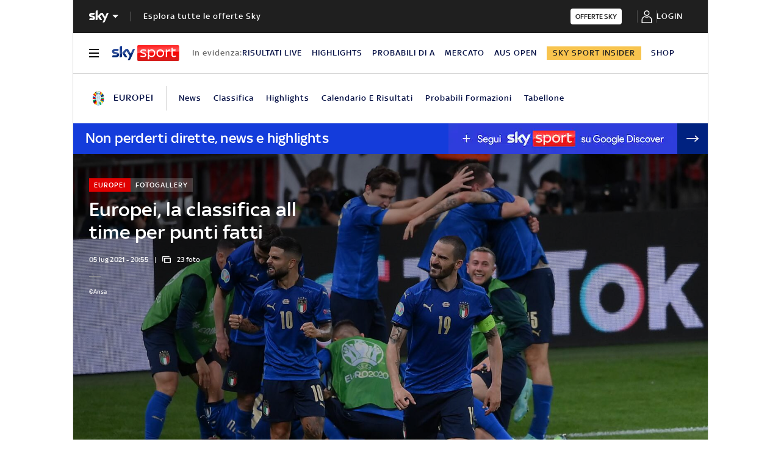

--- FILE ---
content_type: text/html; charset=UTF-8
request_url: https://sport.sky.it/calcio/europei/europei-classifica-punti-all-time
body_size: 39288
content:
<!DOCTYPE HTML>
<html class="no-js publish" lang="it">
    
    
    <head>
    <meta charset="UTF-8"/>
    <meta name="viewport" content="width=device-width, initial-scale=1"/>

    <link rel="preconnect" href="https://assets.adobedtm.com" crossorigin/>
    <link rel="preconnect" href="https://video.sky.it" crossorigin/>
    <link rel="preconnect" href="https://static.sky.it" crossorigin/>
	<link rel="preconnect" href="https://adx.4strokemedia.com" crossorigin/>
    <link rel="preconnect" href="https://player.sky.it" crossorigin/>
    <link rel="preconnect" href="https://cmp.sky.it" crossorigin/>

    
<link x-cq-linkchecker="valid" rel="canonical" href="https://sport.sky.it/calcio/europei/europei-classifica-punti-all-time"/>

<title>Europei, la classifica all time per punti fatti | Sky Sport</title>
<meta name="gsa_label" content="Europei, la classifica all time per punti fatti | Sky Sport"/>
<meta name="keywords" content="fotogallery,europei,italia,nazionale,germania,spagna,francia,inghilterra,olanda,repubblica ceca,portogallo,russia,danimarca,belgio,croazia,svezia,slovacchia,svizzera,grecia,galles,polonia,turchia,serbia,ungheria"/>
<meta name="description" content="E se tutte le edizioni degli Europei fossero un unico grande torneo? Il sito ufficiale dell'Uefa ha svelato la classifica punti all time di tutte le squadre che ne hanno preso parte nella storia. Solo una nazionale ha fatto meglio dell'Italia "/>

<meta name="robots" content="max-image-preview:large"/>

<meta name="news_keywords" content="fotogallery,europei,italia,nazionale,germania,spagna,francia,inghilterra,olanda,repubblica ceca,portogallo,russia,danimarca,belgio,croazia,svezia,slovacchia,svizzera,grecia,galles,polonia,turchia,serbia,ungheria"/>
<meta name="news_img_original" content="https://static.sky.it/editorialimages/387fbd0eef9c01328184b6fdbd875f46c5c9e37d/skysport/it/calcio/europei/2021/07/01/europei-2021-top-11-ottavi-stefano-de-grandis/italia_europei_gol_austria_ansa_og.jpg?im=Resize,width=1218"/>
<meta name="news_img_small" content="https://static.sky.it/editorialimages/387fbd0eef9c01328184b6fdbd875f46c5c9e37d/skysport/it/calcio/europei/2021/07/01/europei-2021-top-11-ottavi-stefano-de-grandis/italia_europei_gol_austria_ansa_og.jpg?im=Resize,width=1218"/>
<meta name="news_img_medium" content="https://static.sky.it/editorialimages/387fbd0eef9c01328184b6fdbd875f46c5c9e37d/skysport/it/calcio/europei/2021/07/01/europei-2021-top-11-ottavi-stefano-de-grandis/italia_europei_gol_austria_ansa_og.jpg?im=Resize,width=1218"/>
<meta name="news_img_big" content="https://static.sky.it/editorialimages/387fbd0eef9c01328184b6fdbd875f46c5c9e37d/skysport/it/calcio/europei/2021/07/01/europei-2021-top-11-ottavi-stefano-de-grandis/italia_europei_gol_austria_ansa_og.jpg?im=Resize,width=1218"/>

<meta name="url_thumbnail" content="https://static.sky.it/editorialimages/387fbd0eef9c01328184b6fdbd875f46c5c9e37d/skysport/it/calcio/europei/2021/07/01/europei-2021-top-11-ottavi-stefano-de-grandis/italia_europei_gol_austria_ansa_og.jpg?im=Resize,width=1218"/>
<meta name="url_photogallery" content="https://sport.sky.it/calcio/europei/europei-classifica-punti-all-time"/>
<meta name="url_original_photogallery" content="https://static.sky.it/editorialimages/387fbd0eef9c01328184b6fdbd875f46c5c9e37d/skysport/it/calcio/europei/2021/07/01/europei-2021-top-11-ottavi-stefano-de-grandis/italia_europei_gol_austria_ansa_og.jpg?im=Resize,width=1218"/>
<meta name="title_photogallery" content="Europei, la classifica all time per punti fatti | Sky Sport"/>

<meta name="type" content="photogallery"/>
<meta name="author" content="Sky Sport"/>

<!-- Only in article & gallery- AMP REL -->



<!-- Facebook Gallery-->
<meta property="og:url" content="https://sport.sky.it/calcio/europei/europei-classifica-punti-all-time"/>
<meta property="og:title" content="La classifica all time degli Europei per punti fatti"/>
<meta property="og:description" content="Solo una meglio dell'Italia"/>
<meta property="og:image" content="https://static.sky.it/editorialimages/387fbd0eef9c01328184b6fdbd875f46c5c9e37d/skysport/it/calcio/europei/2021/07/01/europei-2021-top-11-ottavi-stefano-de-grandis/italia_europei_gol_austria_ansa_og.jpg?im=Resize,width=1218"/>
<meta property="og:image:width" content="1200"/>
<meta property="og:image:height" content="630"/>
<meta property="og:type" content="photogallery"/>
<meta property="og:locale" itemprop="inLanguage" content="it-IT"/>

<!-- Twitter Gallery-->
<meta name="twitter:title" content="La classifica all time degli Europei per punti fatti"/>
<meta name="twitter:description" content="Solo una meglio dell'Italia"/>
<meta name="twitter:card" content="gallery"/>
<meta name="twitter:url" content="https://sport.sky.it/calcio/europei/europei-classifica-punti-all-time"/>
<meta name="twitter:image" content="https://static.sky.it/editorialimages/387fbd0eef9c01328184b6fdbd875f46c5c9e37d/skysport/it/calcio/europei/2021/07/01/europei-2021-top-11-ottavi-stefano-de-grandis/italia_europei_gol_austria_ansa_og.jpg?im=Resize,width=1218"/>
<meta name="twitter:site" content="@Sky Sport"/>
<meta name="twitter:creator" content="@Sky Sport"/>


<meta name="speakable_description" content="E se tutte le edizioni degli Europei fossero un unico grande torneo? Il sito ufficiale dell'Uefa ha svelato la classifica all time per punti conquistati delle squadre che ne hanno preso parte nella storia. Solo una nazionale ha fatto meglio dell'Italia
ITALIA-SPAGNA LIVE
"/>
<meta name="section" content="Sky Sport"/>

<meta name="DC.date.issued.gsa" content="2021-07-05"/>
    <link rel="icon" href="https://static.sky.it/images/skysport/configurations/logos/skysport-banner_android_144px.png" type="image/x-icon" crossorigin="anonymous"/>


<link rel="apple-touch-icon" href="https://static.sky.it/images/skysport/configurations/logos/skysport-banner_iOS.png" crossorigin="anonymous"/>
<meta name="theme-color" content="#051045"/>
<link rel="manifest" href="/manifest.json"/>

    <meta name="template" content="gallery-page"/>

    
    
    
    
        

<link rel="preload" href="https://static.sky.it/libs/sky-aem-frontend/clientlibs/dp_base/css/resources/fonts/SkyText-Regular.woff2" as="font" type="font/woff2" crossorigin="anonymous" fetchpriority="high"/>
<link rel="preload" href="https://static.sky.it/libs/sky-aem-frontend/clientlibs/dp_base/css/resources/fonts/SkyTextMedium-Regular.woff2" as="font" type="font/woff2" crossorigin="anonymous" fetchpriority="high"/>
<link rel="preload" href="https://static.sky.it/libs/sky-aem-frontend/clientlibs/dp_base/css/resources/fonts/SkyText-Italic.woff2" as="font" type="font/woff2" crossorigin="anonymous" fetchpriority="high"/>
<link rel="preload" href="https://static.sky.it/libs/sky-aem-frontend/clientlibs/dp_base/css/resources/fonts/SkyText-Bold.woff2" as="font" type="font/woff2" crossorigin="anonymous" fetchpriority="high"/>

<style>
    

@font-face {
    font-family: SkyText;
    font-style: normal;
    font-weight: 400;
    font-display: swap;
    src: url(https://static.sky.it/libs/sky-aem-frontend/clientlibs/dp_base/css/resources/fonts/SkyText-Regular.woff2) format("woff2");
}
@font-face {
    font-family: SkyText;
    font-style: italic;
    font-weight: 400;
    font-display: swap;
    src: url(https://static.sky.it/libs/sky-aem-frontend/clientlibs/dp_base/css/resources/fonts/SkyText-Italic.woff2) format("woff2");
}
@font-face {
    font-family: SkyText;
    font-style: normal;
    font-weight: 500;
    font-display: swap;
    src: url(https://static.sky.it/libs/sky-aem-frontend/clientlibs/dp_base/css/resources/fonts/SkyTextMedium-Regular.woff2) format("woff2");
}
@font-face {
    font-family: SkyText;
    font-style: normal;
    font-weight: 700;
    font-display: swap;
    src: url(https://static.sky.it/libs/sky-aem-frontend/clientlibs/dp_base/css/resources/fonts/SkyText-Bold.woff2) format("woff2");
}

</style>
    
    


    


    
    
    
    
    
        
<style>@media (min-width:64em){.c-label{font-size:.77778rem;line-height:1rem}.c-label{font-size:.66667rem;font-weight:500;line-height:.88889rem}}@media (min-width:48em) and (max-width:63.99em){.l-grid__rail .c-adv{padding-left:1.11111rem;padding-right:1.11111rem}.c-intro--no-image~.l-offset--negative{margin-top:0}.c-hero.c-hero--bg-transparent-text-light-t .c-hero__content-data,.c-hero.c-hero--bg-transparent-text-light-t .c-hero__credits,.c-hero.c-hero--bg-transparent-text-light-t .c-hero__date,.c-hero.c-hero--bg-transparent-text-light-t .c-hero__title{color:#fff}}.c-intro--no-image .c-hero--no-image .c-hero__title-content{font-size:1.77778rem;font-weight:500;line-height:2rem}@media (min-width:48em){.c-hero__title-content{font-size:1.77778rem;font-weight:500;line-height:2rem}.c-intro--no-image .c-hero--no-image .c-hero__title-content{font-size:1.77778rem;font-weight:500;line-height:2rem}}@media (min-width:64em){.c-hero__title-content{font-size:1.88889rem;font-weight:500;line-height:2.11111rem}.c-intro--no-image .c-hero--no-image .c-hero__title-content{font-size:2.55556rem;font-weight:500;line-height:2.88889rem}}@media (min-width:48em) and (max-width:63.99em){.c-intro--full-image-t{padding:0;position:relative;z-index:0}.c-intro--full-image-t .c-intro__bg-wrapper:after{background:linear-gradient(331deg,transparent,transparent 0,rgba(0,0,0,.5) 100%,rgba(0,0,0,.5) 0);background:linear-gradient(331deg,transparent 0 0,rgba(0,0,0,.5) 100% 100%);content:"";height:100%;position:absolute;top:0;width:100%}.c-intro--full-image-t .c-hero.c-hero--no-image .c-hero__content{grid-column:1/6;grid-row:1}.c-intro--full-image-t.c-intro--no-image .c-hero.c-hero--no-image .c-hero__content{grid-column:1/12}.c-intro--full-image-t .c-hero__content{margin-top:0;padding:0}.c-intro--full-image-t.c-intro--no-image .c-intro__bg-wrapper:after{background:#051045}.c-intro--full-image-t .l-inner-grid{position:absolute;top:2.22222rem}}@media (min-width:64em){.c-intro--full-image-d{padding:0;position:relative;z-index:0}.c-intro--full-image-d .c-intro__bg-wrapper:after{background:linear-gradient(331deg,transparent,transparent 0,rgba(0,0,0,.5) 100%,rgba(0,0,0,.5) 0);background:linear-gradient(331deg,transparent 0 0,rgba(0,0,0,.5) 100% 100%);content:"";height:100%;position:absolute;top:0;width:100%}.c-intro--full-image-d .c-hero.c-hero--no-image .c-hero__content{grid-column:1/6;grid-row:1}.c-intro--full-image-d.c-intro--no-image .c-hero.c-hero--no-image .c-hero__content{grid-column:1/12}.c-intro--full-image-d .c-hero__content{margin-top:0;padding:0}.c-intro--full-image-d.c-intro--no-image .c-intro__bg-wrapper:after{background:#051045}.c-intro--full-image-d .l-inner-grid{position:absolute;top:2.22222rem}.c-section-nav{font-size:.77778rem;font-weight:500;line-height:1rem}}@media (max-width:47.99em){.c-intro.c-intro--no-image:not(.c-intro--bg-image):not(.c-intro--meganews):not(.c-intro--meganews-cards) .c-intro__bg-wrapper{display:none}.c-section-nav__up{margin-left:-1.11111rem;margin-right:-1.11111rem;padding-left:1.11111rem;padding-right:1.11111rem}.c-section-nav__up{-webkit-overflow-scrolling:touch;overflow-x:auto;overflow:-moz-scrollbars-none;white-space:nowrap;-ms-overflow-style:none;scrollbar-width:none}.c-section-nav__up::-webkit-scrollbar{background:0 0;height:0;width:0}.c-local-nav .is-active .c-local-nav__featured{display:block}}@media (min-width:64em){.c-label{font-size:.77778rem;line-height:1rem}.c-label{font-size:.66667rem;font-weight:500;line-height:.88889rem}}@media (min-width:64em) and (max-width:64.99em){body{overflow-x:hidden}.l-grid--rail-right .l-grid__rail{margin-right:calc(-50vw - -27.44444rem)}.l-grid--rail-right .l-grid__rail .c-adv{padding-right:calc(50vw - 27.44445rem)}}@media (max-width:47.99em){.c-hero.c-hero--bg-colored-m{margin-left:-1.11111rem;margin-right:-1.11111rem}.c-hero.c-hero--bg-colored-m .c-hero__content{background:#051045;padding:1.11111rem}.c-hero.c-hero--bg-colored-m .c-hero__credits{color:#fff}.c-hero.c-hero--bg-colored-m .c-hero__content-data,.c-hero.c-hero--bg-colored-m .c-hero__date{color:#9f9f9f}.c-hero.c-hero--bg-colored-m .c-hero__title{color:#fff}.l-wrapper>:not(.c-section-divider) .c-banner-marketing:not(.c-banner-marketing--full){padding-left:1.11111rem;padding-right:1.11111rem}}@media (min-width:48em){.c-hero__info-wrapper{font-size:.66667rem;font-weight:400;font-weight:500;letter-spacing:.01111rem;line-height:.77778rem}}@media (min-width:64em){.c-adv{border-bottom:none;border-top:none}.c-banner-marketing__text{font-size:.88889rem;font-weight:500;line-height:1rem}}@media (min-width:64em){.c-label{font-size:.77778rem;line-height:1rem}.c-label{font-size:.66667rem;font-weight:500;line-height:.88889rem}}@media (max-width:47.99em){.c-hero--bg-colored-m .c-label--article-heading{color:#fff}.s-gallery-spacing>:first-child:not(.c-article-abstract){margin-top:1.11111rem}.u-hidden-m{display:none!important}}.icon--arrow-player-dx.icon--medium,.icon--arrow-player-dx.icon--medium .icon__svg,.icon--arrow-player-dx.icon--medium svg,.icon--arrow-player-sx.icon--medium,.icon--arrow-player-sx.icon--medium .icon__svg,.icon--arrow-player-sx.icon--medium svg{font-size:1.94444rem}.c-player-card .skyplayer-preview-container .data [id=channel]{background:#e00000;color:#fff;display:inline-block;font-size:12px;font-size:.66667rem!important;font-weight:500;font-weight:500!important;letter-spacing:.05556rem;letter-spacing:1px;line-height:.88889rem;line-height:16px;margin:0 0 .22222rem;padding:.16667rem .44444rem;text-transform:uppercase}.c-card__abstract{color:#000;margin:0 0 .44444rem;order:3;word-break:break-word}.o-aspect-ratio--16-10{padding-top:62.5%}@media (max-width:47.99em){.c-player-card .skyplayer-preview-container .data [id=channel]{display:none}.c-set-of-cards--bg-transparent-text-dark-m .c-card.c-card--base .c-card__abstract{color:#000}.c-set-of-cards--bg-transparent-text-light-m .c-card.c-card--base .c-card__abstract{color:#fff}.c-card--CA05C-m .c-card__abstract{display:none;font-size:.66667rem;font-weight:400;letter-spacing:.01111rem;line-height:.77778rem}.l-pull--m{margin-left:-1.11111rem}.l-pull--m{margin-right:-1.11111rem}.l-push--m{padding-left:1.11111rem}.l-push--m{padding-right:1.11111rem}}.icon--medium{font-size:3.33333rem}.icon--arrow-player-sx.icon--medium,.icon--arrow-player-sx.icon--medium .icon__svg,.icon--arrow-player-sx.icon--medium svg{font-size:1.94444rem}@media (min-width:48em){.c-nav-utility__item{margin-right:1.66667rem}.c-pagination--sky-it .c-pagination__item.is-active{height:inherit;width:inherit}.c-pagination--sky-it .c-pagination__item.is-active .c-pagination__link{color:#fff}}.c-playlist-carousel__arrow{display:none}@media (min-width:64em){.c-nav-utility__item{margin-right:1.11111rem}.c-nav-utility__logo-sky{display:none}.c-playlist-carousel__arrow{align-items:center;background:0 0;border:0;display:flex;height:100%;margin:0;padding:0;position:absolute;z-index:101}.c-playlist-carousel__arrow--left{background:linear-gradient(270deg,transparent 0,#051045);display:none;left:0;top:50%;transform:translateY(-50%)}}@media (min-width:64em){.c-label{font-size:.77778rem;line-height:1rem}.c-label{font-size:.66667rem;font-weight:500;line-height:.88889rem}}@media (min-width:48em){.c-label{font-size:.66667rem;font-weight:500;line-height:.88889rem}.c-label--live{font-size:.66667rem;font-weight:500;line-height:.88889rem}.c-label--live:before{height:.44444rem;margin-right:.27778rem;width:.44444rem}.c-label--live{padding:.16667rem .44444rem}.c-label--article-heading{padding:.16667rem .44444rem}.c-label--article-heading-light{padding:.16667rem .44444rem}.c-local-nav .c-topic-card .c-label--article-heading-white{font-size:.77778rem;font-weight:500;line-height:1rem}.c-label--article-sponsored{padding:.16667rem .44444rem}}.c-label-wrapper .c-label--article-heading,.c-label-wrapper .c-label--article-sponsored,.c-label-wrapper .c-label--live{margin-right:0}.c-video-card__progress-bar{-webkit-appearance:none;-moz-appearance:none;appearance:none;background:rgba(255,255,255,.2);border:none;display:none;height:.27778rem;margin-bottom:.33333rem;padding:0;width:100%}.c-video-card__progress-bar::-webkit-progress-bar{background:rgba(255,255,255,.2)}.c-video-card__progress-bar::-webkit-progress-value{background:#fff}.c-video-card__progress-bar::-moz-progress-bar{background:#fff}@media (min-width:48em){.c-video-card__progress-bar{margin-bottom:.55556rem}}a,article,h1,h6,header,i,img,li,nav,p,section,small,time,ul{border:0;margin:0;padding:0}article,header,nav,section{display:block}.c-gallery-item__next-link{align-items:center;display:none;height:1.38889rem;justify-content:flex-start;width:1.38889rem}.c-gallery-item__next-link .icon{color:#414141;font-size:.77778rem}a,article,aside,h1,h6,header,i,img,li,nav,p,section,small,time,ul{border:0;margin:0;padding:0}article,aside,header,nav,section{display:block}ul{list-style:none}*{backface-visibility:hidden;box-sizing:border-box;font-family:inherit;-moz-osx-font-smoothing:grayscale;-webkit-font-smoothing:antialiased;line-height:inherit}:after,:before{box-sizing:inherit}html{font-size:18px}body{color:#1f1f1f;font-family:SkyText,Arial,Tahoma,Verdana,sans-serif;font-size:1rem;font-weight:400;height:100%;letter-spacing:.01111rem;line-height:1.44444rem;margin:0;padding:0}@media (min-width:48em){body{font-size:1rem;font-weight:400;letter-spacing:.01111rem;line-height:1.44444rem}}@media (min-width:64em){body{font-size:1rem;font-weight:400;letter-spacing:.01111rem;line-height:1.44444rem}}p{font-size:inherit;line-height:inherit}a{color:#e00000;-webkit-text-decoration:none;text-decoration:none}small{display:inline-block;font-size:.55556rem;font-weight:400;line-height:.66667rem}@media (min-width:48em){small{font-size:.55556rem;font-weight:400;line-height:.66667rem}}@media (min-width:64em){small{font-size:.55556rem;font-weight:400;line-height:.66667rem}}ul{margin-top:.55556rem}ul{list-style:disc;padding-left:2rem}ul li{margin-bottom:.55556rem;padding-left:.27778rem}img{height:auto;max-width:100%;vertical-align:middle}h1{font-size:1.77778rem;font-weight:500;line-height:2rem}@media (min-width:48em){h1{font-size:1.77778rem;font-weight:500;line-height:2rem}}@media (min-width:64em){h1{font-size:1.88889rem;font-weight:500;line-height:2.11111rem}h6{font-size:.88889rem;font-weight:500;line-height:1rem}}h6{font-size:.88889rem;font-weight:500;line-height:1rem}.o-absolute-positioned{bottom:0;left:0;position:absolute;right:0;top:0}.o-aspect-ratio{display:block;overflow:hidden;position:relative}.o-aspect-ratio--16-9{padding-top:56.25%}.o-aspect-ratio--intro-shorter{padding-top:43.26923%}.o-aspect-ratio img{left:0;max-width:100%;min-width:100%;position:absolute;top:0}.icon__svg{display:block;fill:currentColor;fill-rule:evenodd;height:1em;margin:0 auto;width:1em}@media (max-width:47.99em){.l-pull--m{margin-left:-1.11111rem}.l-pull--m{margin-right:-1.11111rem}.l-push--m{padding-left:1.11111rem}.l-push--m{padding-right:1.11111rem}}@media (min-width:48em) and (max-width:63.99em){.l-pull--left-t{margin-left:-1.11111rem}.l-push--left-t{padding-left:1.11111rem}}@media (min-width:64em) and (max-width:64.99em){body{overflow-x:hidden}.l-pull--left-d{margin-left:calc(-50vw - -27.44444rem)}.l-grid--rail-right .l-pull--left-d{margin-left:calc(-50vw - -27.44444rem)}.l-push--left-d{padding-left:calc(50vw - 27.44445rem)}.l-grid--rail-right .l-push--left-d{padding-left:calc(50vw - 27.44445rem)}.l-grid--rail-right .l-grid__rail{margin-right:calc(-50vw - -27.44444rem)}}@media (min-width:65em){.l-pull--left-d{margin-left:-1.44444rem}.l-grid--rail-right .l-pull--left-d{margin-left:-1.44444rem}.l-push--left-d{padding-left:1.44444rem}.l-grid--rail-right .l-push--left-d{padding-left:1.44444rem}}.l-wrapper{background:#fff;box-shadow:.05556rem 0 0 0 #d6d6d6,-.05556rem 0 0 0 #d6d6d6;width:100%}@media (min-width:48em){h6{font-size:.88889rem;font-weight:500;line-height:1rem}.l-wrapper{display:flex;flex-direction:column;margin-left:auto;margin-right:auto;max-width:57.77778rem;min-height:100vh;position:relative}.l-wrapper>*{flex-grow:0}}.l-grid{display:grid;grid-auto-flow:dense;grid-column-gap:1.11111rem;grid-template-columns:repeat(6,minmax(0,1fr))}@media (min-width:48em){.l-grid{grid-template-columns:repeat(12,minmax(0,1fr))}}.l-grid__main{grid-column:1/-1}@media (max-width:63.99em){.l-grid__main{order:0}}@media (min-width:64em){.l-grid{grid-template-rows:auto 1fr;margin-left:auto;margin-right:auto;max-width:54.88889rem;width:100%}.l-grid--rail-right .l-inner-grid__main{grid-column:1/9;width:100%}.l-grid__main{grid-row-start:1;margin:0 calc(-50vw - -27.44444rem)}.l-grid--rail-right .l-grid__rail{grid-column:-5/-1}}.l-grid__rail{background:#fff;grid-column:1/-1}.l-grid__rail--border-bottom{border-bottom:.05556rem solid #d6d6d6}.l-grid__rail .c-adv{padding-bottom:.83333rem;padding-top:.83333rem}@media (max-width:47.99em){.l-grid__rail .c-adv{padding-left:1.11111rem;padding-right:1.11111rem}.c-hero.c-hero--no-image.c-hero--bg-colored-m .c-hero__content{padding:1.11111rem}}@media (min-width:48em) and (max-width:63.99em){.l-grid__rail .c-adv{padding-left:1.11111rem;padding-right:1.11111rem}.c-hero.c-hero--bg-transparent-text-light-t .c-hero__content-data,.c-hero.c-hero--bg-transparent-text-light-t .c-hero__credits,.c-hero.c-hero--bg-transparent-text-light-t .c-hero__date,.c-hero.c-hero--bg-transparent-text-light-t .c-hero__title{color:#fff}}@media (min-width:64em) and (max-width:64.99em){.l-grid--rail-right .l-grid__rail .c-adv{padding-right:calc(50vw - 27.44445rem)}}@media (min-width:65em){.l-grid__main{margin:0 -1.44444rem}.l-grid--rail-right .l-grid__rail{margin-right:-1.44444rem}.l-grid--rail-right .l-grid__rail .c-adv{padding-right:1.44444rem}}.l-grid__rail .c-adv{min-height:17.11111rem}.l-inner-grid{display:grid;grid-auto-flow:dense;grid-column-gap:1.11111rem;grid-template-columns:repeat(6,minmax(0,1fr));padding:0 1.11111rem}.l-inner-grid__main{grid-column:1/-1;width:100%}:root .l-spacing-s{margin-bottom:1.11111rem}:root .l-spacing-m{margin-bottom:2.22222rem}.c-hero{display:grid}.c-hero .c-hero__content{grid-row:1;padding:0 0 1.11111rem}@media (min-width:48em){.l-inner-grid{grid-template-columns:repeat(12,minmax(0,1fr))}.l-offset--negative{margin-top:-2.77778rem;position:relative;z-index:100}.c-hero .c-hero__content{padding:1.11111rem 0}}@media (min-width:64em){.l-grid__rail{border-top:.05556rem solid #d6d6d6;grid-row-start:1;position:relative;z-index:100}.l-grid--rail-right .l-grid__rail{border-left:.05556rem solid #d6d6d6}.l-grid--rail-right .l-grid__rail .c-adv{padding-left:.83333rem}.l-inner-grid{grid-template-rows:auto 1fr;margin-left:auto;margin-right:auto;max-width:54.88889rem;padding:0;width:100%}.l-offset--negative{margin-top:-4.44444rem}.c-hero{align-items:start;grid-template-columns:repeat(12,1fr)}.c-hero .c-hero__content{grid-column:1/6;grid-row:1;padding:0 1.11111rem 0 0}.c-hero.c-hero--no-image .c-hero__content{grid-column:1/12;padding:0}.c-hero.c-hero--bg-transparent-text-light-d .c-hero__content-data,.c-hero.c-hero--bg-transparent-text-light-d .c-hero__credits,.c-hero.c-hero--bg-transparent-text-light-d .c-hero__date,.c-hero.c-hero--bg-transparent-text-light-d .c-hero__title{color:#fff}}@media (max-width:47.99em){.c-hero.c-hero--bg-colored-m{margin-left:-1.11111rem;margin-right:-1.11111rem}.c-hero.c-hero--bg-colored-m .c-hero__content{background:#051045;padding:1.11111rem}.c-hero.c-hero--bg-colored-m .c-hero__credits{color:#fff}.c-hero.c-hero--bg-colored-m .c-hero__content-data,.c-hero.c-hero--bg-colored-m .c-hero__date{color:#9f9f9f}.c-hero.c-hero--bg-colored-m .c-hero__title{color:#fff}}.c-hero__author-name-no-intro{color:#e00000;display:block;font-size:.77778rem;font-weight:400;font-weight:500!important;letter-spacing:.01111rem;letter-spacing:0;line-height:1rem;margin-top:.27778rem;text-transform:capitalize}@media (min-width:48em){.c-hero__author-name-no-intro{font-size:.77778rem;font-weight:400;letter-spacing:.01111rem;line-height:1rem}}@media (min-width:64em){.c-hero__author-name-no-intro{font-size:.77778rem;font-weight:400;letter-spacing:.01111rem;line-height:1rem}}.c-hero__content{align-items:flex-start;display:flex;flex-direction:column}.c-hero__content-data{color:#414141;display:flex;font-size:.66667rem;font-weight:400;font-weight:500;letter-spacing:.01111rem;line-height:.77778rem}@media (min-width:48em){.c-hero__content-data{font-size:.66667rem;font-weight:400;font-weight:500;letter-spacing:.01111rem;line-height:.77778rem}}@media (min-width:64em){.c-hero__content-data{font-size:.66667rem;font-weight:400;font-weight:500;letter-spacing:.01111rem;line-height:.77778rem}}.c-hero__content-data:before{content:"|";margin:0 .55556rem}.c-hero__content-data .icon{margin-right:.55556rem}.c-hero__credits{color:#414141;font-size:.55556rem;font-weight:400;font-weight:500;line-height:.66667rem;margin-top:1.11111rem;order:8;padding-top:1.11111rem;position:relative}@media (min-width:48em){.c-hero__credits{font-size:.55556rem;font-weight:400;font-weight:500;line-height:.66667rem}}@media (min-width:64em){.c-hero__credits{font-size:.55556rem;font-weight:400;font-weight:500;line-height:.66667rem;max-width:60%}}.c-hero__credits:before{border-top:.05556rem solid #9f9f9f;content:"";display:block;height:.05556rem;position:absolute;top:0;width:1.11111rem}.c-hero__date{color:#414141;font-size:.66667rem;font-weight:400;font-weight:500;letter-spacing:.01111rem;line-height:.77778rem}@media (min-width:48em){.c-hero__date{font-size:.66667rem;font-weight:400;font-weight:500;letter-spacing:.01111rem;line-height:.77778rem}}@media (min-width:64em){.c-hero__date{font-size:.66667rem;font-weight:400;font-weight:500;letter-spacing:.01111rem;line-height:.77778rem}}.c-hero__title-content{font-size:1.77778rem;font-weight:500;line-height:2rem}@media (min-width:48em){.c-hero__title-content{font-size:1.77778rem;font-weight:500;line-height:2rem}}@media (min-width:64em){.c-hero__title-content{font-size:1.88889rem;font-weight:500;line-height:2.11111rem}}.c-hero__title{margin-bottom:1.11111rem;order:2}.c-hero__title+.c-label{margin-bottom:.55556rem}.c-hero__info-wrapper{font-size:.66667rem;font-weight:400;font-weight:500;letter-spacing:.01111rem;line-height:.77778rem;order:4}@media (min-width:48em){.c-hero__info-wrapper{font-size:.66667rem;font-weight:400;font-weight:500;letter-spacing:.01111rem;line-height:.77778rem}.c-article-abstract p{font-size:1rem;font-weight:400;letter-spacing:.01111rem;line-height:1.44444rem}}@media (min-width:64em){.c-hero__info-wrapper{font-size:.66667rem;font-weight:400;font-weight:500;letter-spacing:.01111rem;line-height:.77778rem}}.c-hero__info-wrapper--horizontal{align-items:center;display:flex}.c-hero__label-wrapper{margin-bottom:.55556rem;order:1}.icon--xxsmall{font-size:.77778rem}.icon--small{font-size:1.66667rem}.icon{align-items:center;display:flex;height:1em;justify-content:center;width:1em}.icon--c-primary{color:#e00000}.icon--c-light{color:#fff}.icon--sky .icon__svg,.icon--sky svg{color:#fff}.icon--logo .icon__svg,.icon--logo svg{fill:inherit}.icon--social .icon__svg,.icon--social svg{font-size:1rem}.icon.icon--sky-sport,.icon.icon--sky-sport-mono-white{height:1.11111rem;width:4.83333rem}.icon.icon--sky-sport .icon__svg,.icon.icon--sky-sport svg,.icon.icon--sky-sport-mono-white .icon__svg,.icon.icon--sky-sport-mono-white svg{height:1.11111rem;width:4.83333rem}@media (min-width:64em){.icon.icon--sky-sport,.icon.icon--sky-sport-mono-white{height:1.44444rem;width:6.27778rem}.icon.icon--sky-sport .icon__svg,.icon.icon--sky-sport svg,.icon.icon--sky-sport-mono-white .icon__svg,.icon.icon--sky-sport-mono-white svg{height:1.44444rem;width:6.27778rem}}.c-local-nav.is-active__wrapper .icon .icon--sky-tg24-spettacolo__logotype{fill:#fff}.icon.icon--sky,.icon.icon--sky .icon__svg,.icon.icon--sky svg{height:1.11111rem;width:1.77778rem}.c-adv{border-bottom:.05556rem solid #d6d6d6;border-top:.05556rem solid #d6d6d6;padding:1.11111rem 0;text-align:center;width:100%}.l-grid__rail--border-bottom .c-adv{border-bottom:none}@media (max-width:63.99em){.advContainer{display:flex;flex-direction:column;height:5.55556rem;justify-content:center;overflow:hidden}.home-page .advContainer{height:2.77778rem}.tabs-page .advContainer,.video-article-page .advContainer{height:0}}.c-article-abstract{padding-top:1.66667rem}.c-article-abstract p{color:#051045;font-size:1rem;font-style:normal;font-weight:400;letter-spacing:.01111rem;line-height:1.44444rem}@media (min-width:64em){.c-adv{border-bottom:none;border-top:none}.c-article-abstract p{font-size:1rem;font-weight:400;letter-spacing:.01111rem;line-height:1.44444rem}.c-article-abstract p{padding:0 0 2.22222rem}}@media (max-width:479.99em){.c-article-abstract p{font-weight:500}}.c-article-abstract p{display:block;margin:0 0 1rem}.c-article-abstract :last-child{margin:0}.c-article-abstract:not(.c-article-abstract--dark):not(.c-article-abstract--dark-v2){padding-bottom:1.66667rem;padding-top:1.66667rem}.c-article-abstract:not(.c-article-abstract--dark):not(.c-article-abstract--dark-v2) p:only-child{box-sizing:content-box;min-height:3.66667rem}@media (max-width:47.99em){.c-article-abstract--dark-m{background:#051045}.c-article-abstract--dark-m p{color:#fff}.l-wrapper>:not(.c-section-divider) .c-banner-marketing:not(.c-banner-marketing--full){padding-left:1.11111rem;padding-right:1.11111rem}}@media (min-width:48em) and (max-width:63.99em){.c-article-abstract--dark-t{background:#051045;min-height:2.77778rem;padding-right:1.11111rem}.c-article-abstract--dark-t p{color:#fff}}@media (min-width:64em){.c-article-abstract:not(.c-article-abstract--dark):not(.c-article-abstract--dark-v2){padding-bottom:2.22222rem;padding-top:2.22222rem}.c-article-abstract--dark-d{background:#051045;min-height:4.44444rem;padding-right:1.11111rem}.c-article-abstract--dark-d p{color:#fff}.c-banner-marketing__text{font-size:.88889rem;font-weight:500;line-height:1rem}}.c-article-abstract--dark-d,.c-article-abstract--dark-m,.c-article-abstract--dark-t{padding-bottom:1.66667rem;padding-top:1.66667rem}.c-article-abstract--dark-d p,.c-article-abstract--dark-m p,.c-article-abstract--dark-t p{font-style:italic;padding:0}.c-article-abstract--dark-d p:last-child,.c-article-abstract--dark-m p:last-child,.c-article-abstract--dark-t p:last-child{border-bottom:0}.c-banner-marketing{align-items:center;background-color:#f2f2f2;display:flex;flex-direction:column;padding:1.11111rem 0}@media (min-width:48em){.c-banner-marketing{flex-direction:row;justify-content:space-between;padding:0}.l-grid__main .c-banner-marketing:not(.c-banner-marketing--full){padding:0 1.38889rem}}.c-banner-marketing__wrap-image{align-items:center;display:flex;flex-shrink:0;margin-bottom:.55556rem;max-width:6.27778rem;position:relative}@media (min-width:48em){.c-banner-marketing__wrap-image{align-self:stretch;margin-bottom:0;margin-right:2.77778rem;padding:1.11111rem 0}.c-banner-marketing__wrap-image:after{background-color:#d6d6d6;content:"";height:100%;position:absolute;right:-1.11111rem;top:0;width:.05556rem}.c-banner-marketing__text{font-size:.88889rem;font-weight:500;line-height:1rem}}.c-banner-marketing__wrap-image .c-banner-marketing__img{max-height:5.55556rem;vertical-align:middle}.c-banner-marketing__text{color:#051045;font-size:.88889rem;font-weight:500;line-height:1rem;margin-bottom:1rem;text-align:center}.c-banner-marketing__full-bg-image{background-position:top;background-repeat:no-repeat;display:block}.c-banner-marketing--full{display:block;padding:1.11111rem 0}.l-grid__main .c-banner-marketing--full{padding:1.11111rem}@media (min-width:48em){.c-banner-marketing__text{flex-grow:1;margin-bottom:0;margin-right:1.38889rem;padding:1.11111rem 0;text-align:left}.c-banner-marketing .c-cta{flex:0 0 26%;justify-content:flex-end;max-width:14.16667rem;padding:1.11111rem 0;white-space:nowrap}}.c-banner-marketing .c-cta__text{white-space:pre-wrap}.c-banner-text__content{font-size:.88889rem;font-weight:400;grid-area:content;letter-spacing:.01111rem;line-height:1.22222rem}.c-banner-text__title{font-size:1.22222rem;font-weight:500;grid-area:title;line-height:1.44444rem;margin-bottom:1.11111rem}.c-cta{align-items:center;background:0 0;border:none;display:inline-flex;height:2.77778rem;justify-content:center;outline:0;padding:.83333rem 2.22222rem}.c-cta--no-outline{color:#e00000;height:auto;padding:0}.c-cta--no-outline .icon{color:#e00000}.c-cta__text{font-size:.77778rem;font-weight:500;letter-spacing:.11111rem;line-height:1rem;text-transform:uppercase}.c-cta__text~.icon{font-size:.77778rem;font-weight:500;letter-spacing:.11111rem;line-height:1rem;margin-left:.55556rem;text-transform:uppercase}@media (min-width:48em){.c-cta__text{font-size:.77778rem;font-weight:500;line-height:1rem}.c-cta__text~.icon{font-size:.77778rem;font-weight:500;line-height:1rem}}@media (min-width:64em){.c-cta__text{font-size:.77778rem;font-weight:500;line-height:1rem}.c-cta__text~.icon{font-size:.77778rem;font-weight:500;line-height:1rem}.c-gallery-item *{z-index:100}}.c-cta--light{background-color:#fff;color:#1f1f1f}.c-cta--slim{border-radius:.22222rem;height:1.44444rem;padding:.22222rem .44444rem}.c-cta--slim .c-cta__text{font-size:.66667rem;letter-spacing:normal}.c-cta--skyheadline{background-color:#1e2858;color:#fff;font-family:SkyHeadline,SkyText,Arial,Tahoma,Verdana,sans-serif;font-size:1.16667rem;font-weight:500;line-height:1rem;padding:.77778rem 1.11111rem}@media (min-width:48em){.c-cta--skyheadline{font-size:1.44444rem}.c-global-nav__main-logo{font-size:.77778rem;font-weight:500;line-height:1rem}}.c-filters-toolbar--light .c-filter.is-active{background-color:rgba(255,255,255,.2);box-shadow:inset 0 0 0 .05556rem rgba(255,255,255,.05)}.c-global-nav{background:#1f1f1f;font-family:SkyText,Arial,Tahoma,Verdana,sans-serif;list-style:none;margin:0;padding-left:0;position:relative;z-index:300}.c-global-nav__container{align-items:center;display:flex;flex-flow:row wrap;justify-content:space-between}.c-global-nav__main-logo{align-items:center;display:flex;flex:1;font-size:.77778rem;font-weight:500;height:2.22222rem;letter-spacing:.05556rem;line-height:1rem;order:1;text-transform:uppercase;width:100%}@media (min-width:48em){.c-global-nav__main-logo{flex:none;height:2rem;width:auto}.c-global-nav__main-logo:after{background-color:rgba(255,255,255,.4);content:"";display:block;height:.88889rem;width:.05556rem}.c-global-nav__main-title{font-size:.77778rem;font-weight:500;line-height:1rem}}.c-global-nav__main-logo .icon--arrow-navigation{font-size:.55556rem;margin:.33333rem 1.11111rem .33333rem .33333rem}body[data-state=global-nav-open] .c-global-nav__main-logo .icon--arrow-navigation{transform:rotate(180deg)}.c-global-nav__main-title{background:0 0;border:none;border-top:.05556rem solid rgba(255,255,255,.2);color:#fff;display:none;font-size:.77778rem;font-weight:500;letter-spacing:.05556rem;line-height:1rem;order:4;outline:0;padding:1.66667rem 0 .5rem;text-align:left;text-transform:uppercase;text-transform:none;width:100%}@media (min-width:48em){.c-global-nav__main-title{border-top:0;display:block;flex:1;margin-left:1.11111rem;order:2;padding-top:.5rem}}body[data-state=global-nav-open] .c-global-nav__main-title{display:flex}.c-global-nav__cta:focus,.c-global-nav__cta:hover{border-bottom:.05556rem solid #fff;margin-bottom:-.05556rem}.c-global-nav__login{align-items:center;display:flex;justify-content:center;min-height:3rem;min-width:5.83333rem;order:3}@media (min-width:48em){.c-global-nav__cta{order:3}.c-global-nav__login{order:4}}.c-global-nav__section{display:none;flex-direction:column;order:4;width:100%}@media (min-width:48em){.c-global-nav__section{border-top:.05556rem solid rgba(255,255,255,.2);flex-direction:row;min-height:11.33333rem}}body[data-state=global-nav-open] .c-global-nav__section{display:flex}.c-global-nav .c-global-nav__section-container{border-top:.05556rem solid rgba(255,255,255,.2);display:flex;flex-direction:column}.c-global-nav .c-global-nav__section-container:first-of-type{border-top:none;margin-top:0}@media (min-width:48em){.c-global-nav .c-global-nav__section-container{border-top:none;margin-right:3.88889rem;margin-top:0}.c-global-nav .c-global-nav__section-title{font-size:.77778rem;font-weight:400;letter-spacing:.01111rem;line-height:1rem}}.c-global-nav .c-global-nav__section-title{color:#fff;font-size:.77778rem;font-weight:400;letter-spacing:.01111rem;line-height:1rem;margin:1.11111rem 0 .44444rem}@media (min-width:64em){.c-global-nav__main-logo{font-size:.77778rem;font-weight:500;line-height:1rem}.c-global-nav__main-title{font-size:.77778rem;font-weight:500;line-height:1rem}.c-global-nav .c-global-nav__section-title{font-size:.77778rem;font-weight:400;letter-spacing:.01111rem;line-height:1rem}.c-global-nav .c-global-nav__section-item{font-size:.77778rem;font-weight:500;line-height:1rem}}.c-global-nav .c-global-nav__section-item{border-bottom:.11111rem solid transparent;color:#fff;font-size:.77778rem;font-weight:500;letter-spacing:.05556rem;line-height:1rem;text-transform:uppercase}.c-global-nav .c-global-nav__section-item:focus,.c-global-nav .c-global-nav__section-item:hover{border-bottom:.11111rem solid #fff}body[data-state=global-nav-open] .c-global-nav{bottom:0;left:0;overflow-y:scroll;position:fixed;right:0;top:0;z-index:10074}.c-global-nav__list{list-style:none;margin:0;padding-left:0}.c-global-nav__item{margin:.44444rem 0;padding-left:0;width:-moz-fit-content;width:fit-content}@media (min-width:48em) and (max-width:63.99em){.c-intro--full-image-t{padding:0;position:relative;z-index:0}.c-intro--full-image-t .c-intro__bg-wrapper:after{background:linear-gradient(331deg,transparent,transparent 0,rgba(0,0,0,.5) 100%,rgba(0,0,0,.5) 0);background:linear-gradient(331deg,transparent 0 0,rgba(0,0,0,.5) 100% 100%);content:"";height:100%;position:absolute;top:0;width:100%}.c-intro--full-image-t .c-hero.c-hero--no-image .c-hero__content{grid-column:1/6;grid-row:1}.c-intro--full-image-t .c-hero__content{margin-top:0;padding:0}.c-intro--full-image-t .l-inner-grid{position:absolute;top:2.22222rem}}@media (min-width:48em) and (max-width:63.99em) and (min-width:64em){.c-intro--full-image-t .l-inner-grid{left:0;right:0}}@media (min-width:64em) and (min-width:64em){.c-intro--full-image-d .l-inner-grid{left:0;right:0}}.c-letters__letter.is-active .c-letters__link{color:#e00000}.c-section-nav{background-color:#f2f2f2;border-bottom:.05556rem solid #d6d6d6;box-sizing:border-box;font-family:SkyText,Arial,Tahoma,Verdana,sans-serif;font-size:.77778rem;font-weight:500;letter-spacing:.05556rem;line-height:1rem;overflow:hidden;text-transform:uppercase;text-transform:capitalize}@media (min-width:64em){.c-intro--full-image-d{padding:0;position:relative;z-index:0}.c-intro--full-image-d .c-intro__bg-wrapper:after{background:linear-gradient(331deg,transparent,transparent 0,rgba(0,0,0,.5) 100%,rgba(0,0,0,.5) 0);background:linear-gradient(331deg,transparent 0 0,rgba(0,0,0,.5) 100% 100%);content:"";height:100%;position:absolute;top:0;width:100%}.c-intro--full-image-d .c-hero.c-hero--no-image .c-hero__content{grid-column:1/6;grid-row:1}.c-intro--full-image-d .c-hero__content{margin-top:0;padding:0}.c-intro--full-image-d .l-inner-grid{position:absolute;top:2.22222rem}.c-section-nav{font-size:.77778rem;font-weight:500;line-height:1rem}}.c-section-nav__section{align-items:center;border-right:.05556rem solid #d6d6d6;display:flex;flex-direction:row;height:1.38889rem;margin:0 .83333rem 0 0;padding:0 .83333rem 0 0;text-transform:uppercase}@media (min-width:48em){.c-global-nav .c-global-nav__section-item{font-size:.77778rem;font-weight:500;line-height:1rem}body[data-state=global-nav-open] .c-global-nav{height:100%;overflow-y:visible;overflow-y:initial;position:relative}.c-section-nav{font-size:.77778rem;font-weight:500;line-height:1rem}.c-section-nav__section{flex-basis:auto}}.c-section-nav__section-starter a{color:#051045}.c-section-nav__section-breadcrumb{max-width:6.94444rem;overflow:hidden;text-overflow:ellipsis;white-space:nowrap}.c-section-nav__section-down-label{border-right:none;color:#414141;display:inline-block;margin:1.66667rem 0 .83333rem;padding:0;text-align:left;text-transform:capitalize}.c-section-nav__section-icon{color:#051045;font-size:.66667rem;margin:0 .55556rem 0 0}.c-section-nav__list{align-items:center;display:flex;flex-direction:row;list-style:none;margin:0;padding-left:0}@media (min-width:48em){.c-section-nav__list{flex-basis:auto}}.c-section-nav__list-item{align-items:center;display:flex;flex:1 0 auto;flex-direction:row;margin:0 1.33333rem 0 0;padding:0}.c-section-nav__list-item:last-child{margin:0;padding:0 1.11111rem 0 0}@media (min-width:64em){.c-section-nav__list-item{padding:0}}.c-section-nav__list-item a{color:#051045}.c-section-nav__list-item a i{margin-left:.27778rem}.c-section-nav__list-item .icon--xxsmall{font-size:.55556rem}.c-section-nav__list--row{align-items:flex-start;display:grid;flex-basis:auto;grid-template-columns:repeat(2,50%);text-transform:uppercase}@media (min-width:48em){.c-section-nav__list--row{display:flex;flex-direction:row!important;flex-wrap:wrap}}.c-section-nav__up{align-items:center;display:flex;flex-direction:row}@media (max-width:47.99em){.c-section-nav__up{margin-left:-1.11111rem;margin-right:-1.11111rem;padding-left:1.11111rem;padding-right:1.11111rem}.c-section-nav__up{-webkit-overflow-scrolling:touch;overflow-x:auto;overflow:-moz-scrollbars-none;white-space:nowrap;-ms-overflow-style:none;scrollbar-width:none}.c-section-nav__up::-webkit-scrollbar{background:0 0;height:0;width:0}.c-local-nav .is-active .c-local-nav__featured{display:block}}@media (min-width:48em) and (max-width:63.99em){.c-section-nav__up{margin-left:-1.11111rem;margin-right:-1.11111rem;padding-left:1.11111rem;padding-right:1.11111rem}.c-section-nav__up{-webkit-overflow-scrolling:touch;overflow-x:auto;overflow:-moz-scrollbars-none;white-space:nowrap;-ms-overflow-style:none;scrollbar-width:none}.c-section-nav__up::-webkit-scrollbar{background:0 0;height:0;width:0}}.c-section-nav__up .c-section-nav__list .c-section-nav__list-item a{align-items:center;display:inline-flex;height:3.33333rem}.c-section-nav__down{border-top:.05556rem solid #d6d6d6;display:none;flex-direction:column}.c-section-nav__down-wrapper{display:none;flex-basis:100%;grid-template-columns:repeat(2,50%);margin:0 0 1.66667rem}@media (min-width:48em){.c-section-nav__down-wrapper{flex-direction:row}}.c-section-nav__down-item{flex:1 0 auto;margin-right:1.38889rem}.c-section-nav__down-item:nth-child(n+3){border-top:.05556rem solid #d6d6d6}.c-section-nav__down-item .c-section-nav__list{align-items:flex-start;flex-direction:column;text-transform:uppercase}.c-section-nav__down-item.is-flex--full{flex:0 0 auto;flex-basis:100%}.c-section-nav__logo-sky{align-items:center;background-image:linear-gradient(90deg,#f2f2f2 85%,rgba(242,242,242,.1));display:flex;padding:0 1.66667rem 0 0;position:sticky}.c-section-nav .is-selected--wrapper--grid-m{display:flex!important}.c-section-nav .l-inner-grid__main{max-width:100%}.c-section-nav .no-link{color:#ba0000}.c-section-nav__section-starter+.c-section-nav__section-icon{margin:0 .55556rem}@media (max-width:63.99em){.s-section-nav[data-state=isHiddenMStickyD]{display:none}}.c-local-nav{background-color:#fff;border-bottom:.05556rem solid #d6d6d6;box-sizing:border-box;font-family:SkyText,Arial,Tahoma,Verdana,sans-serif;font-size:.77778rem;font-weight:500;letter-spacing:.05556rem;line-height:1rem;position:sticky;text-transform:uppercase;top:0;z-index:300}@media (min-width:48em){.c-section-nav__down-item:nth-child(n+3){border-top:none}.c-section-nav__section-starter+.c-section-nav__section-icon{margin:0 .83333rem}.c-local-nav{font-size:.77778rem;font-weight:500;line-height:1rem}}@media (min-width:64em){.c-section-nav__logo-sky{display:none}.s-section-nav[data-state=isHiddenMStickyD]{position:sticky;top:3.72222rem;z-index:299}.c-local-nav{font-size:.77778rem;font-weight:500;line-height:1rem}}.c-local-nav[data-state=isHidden]{display:none}.c-local-nav[data-state=isVisible]{display:block}.c-local-nav__list{display:flex;flex-direction:column;flex-wrap:wrap;gap:1.11111rem;list-style:none;margin:0;padding-left:0}.c-local-nav__list-item{list-style:none;margin:0;padding:0 .88889rem 0 0}.c-local-nav__item-section{color:#6c6c6c;display:block;font-weight:500;margin-bottom:1.11111rem;text-transform:none;white-space:nowrap}@media (min-width:48em){.c-local-nav__item-section{border:0;padding-top:0}}@media (min-width:64em){.c-local-nav__item-section{margin-bottom:1.66667rem}}.c-local-nav__featured{align-items:flex-start;border-top:.05556rem solid rgba(159,159,159,.3);display:none;flex:1 0 auto;flex-direction:column;margin:1.11111rem 0 0;order:4}@media (max-width:63.99em){.c-local-nav__featured{flex-basis:100%}.c-local-nav__featured .c-local-nav__label:first-child{margin-top:1.11111rem}}.c-local-nav__featured--link{color:#051045}.c-local-nav__featured--link:hover{color:#e00000}.c-local-nav__featured--highlighted{background-color:#e00000;color:#fff!important;padding:.16667rem .5rem}@media (min-width:64em){.c-local-nav__featured--highlighted{padding:.11111rem .55556rem}}.c-local-nav__featured--highlighted:focus,.c-local-nav__featured--highlighted:hover{color:#fff!important}.c-local-nav__featured--editorial-premium{background-color:#f8c44e;color:#1f1f1f!important;padding:.16667rem .5rem}@media (min-width:64em){.c-local-nav__featured--editorial-premium{padding:.11111rem .55556rem}.c-local-nav__featured{align-items:center;border-top:none;display:flex;flex-direction:row;gap:1.11111rem;margin:0;order:3}}.c-local-nav__featured--editorial-premium:focus,.c-local-nav__featured--editorial-premium:hover{color:#1f1f1f!important}.c-local-nav__featured--with-icon{padding-left:1.5rem;position:relative}.c-local-nav__featured--with-icon .icon{display:block;font-size:.94444rem;left:.27778rem;position:absolute;top:.05556rem}.c-local-nav__featured .c-local-nav__item-section{border:none;padding-top:.83333rem}.c-local-nav__featured .c-local-nav__label{width:100%}.c-local-nav__featured .c-local-nav__label .c-local-nav__list{gap:1.11111rem;width:100%}@media (min-width:48em){.c-local-nav__featured .c-local-nav__label .c-local-nav__list{flex-direction:row;gap:0}.c-local-nav .is-active.c-local-nav__secondary{-moz-columns:3;column-count:3;display:block;padding-left:2.5rem;padding-right:2.5rem}.c-local-nav .is-active.c-local-nav__secondary>a{margin-right:.55556rem}}@media (min-width:64em){.c-local-nav__featured .c-local-nav__item-section{margin:initial;padding-top:0}.c-local-nav__featured .c-local-nav__label .c-local-nav__list{align-items:center}}.c-local-nav .c-local-nav__primary .c-local-nav__list-item:last-child:has(.c-local-nav__featured--editorial-premium){margin-left:auto;padding-right:0}.c-local-nav__secondary{align-items:flex-start;display:flex;flex-direction:column}.c-local-nav__secondary>a{margin-bottom:.55556rem;width:100%}.c-local-nav .is-active{display:flex}.c-local-nav .is-active a:not(.c-cta){color:#fff}.c-local-nav .is-active a:not(.c-cta):focus,.c-local-nav .is-active a:not(.c-cta):hover{color:#e00000}.c-local-nav .is-active .c-local-nav__item-section{color:#9f9f9f}.c-local-nav .is-active--mob{display:flex!important}@media (min-width:48em){.c-local-nav .is-active--mob{display:flex}}.c-local-nav.is-active__wrapper{background-color:#051045;bottom:-.05556rem;color:#fff;left:0;margin:0 auto;overflow-y:scroll;position:fixed;right:0;top:0;z-index:10074}@media (max-width:47.99em){.c-local-nav.is-active__wrapper{-webkit-overflow-scrolling:touch}}.c-local-nav.is-active__wrapper .c-local-nav-title{display:none!important}.c-local-nav .c-social,.c-local-nav.is-active__wrapper .icon--close{color:#fff}.c-local-nav .c-local-nav-title{align-items:center;display:none;flex:1;flex-direction:row;order:2;overflow:hidden;padding-left:.83333rem;position:relative;text-overflow:none;white-space:nowrap}@media (min-width:64em){.c-local-nav .c-local-nav-title{flex-basis:auto;order:2;padding-left:0;position:rlative}}.c-local-nav .c-local-nav-title.has-visibile{display:flex!important}.is-active__wrapper .c-local-nav .c-local-nav-title{display:none!important}.c-local-nav .c-local-nav-title__section{align-items:center;border-right:.05556rem solid #d6d6d6;color:#e00000;display:flex;height:1.11111rem;margin:0 .55556rem 0 0;padding:0 .55556rem 0 0;text-transform:uppercase}.c-local-nav .c-local-nav-title__text{color:#051045;overflow:hidden;padding-right:.44444rem;text-overflow:ellipsis;white-space:nowrap}@media (min-width:64em){.c-local-nav .has-scroll-visible{display:none}.c-local-nav-light{font-size:.77778rem;font-weight:500;line-height:1rem}}.c-local-nav__logo-container{display:flex}.c-local-nav__trigger{align-items:center;background:0 0;border:none;display:flex;flex-basis:auto;justify-content:flex-end;margin-right:1.11111rem;order:1;outline:0;padding:0}.c-local-nav__trigger:focus,.c-local-nav__trigger:hover{background:0 0;outline:0}.c-local-nav__trigger .icon,.c-local-nav__trigger .icon .icon__svg,.c-local-nav__trigger .icon svg{font-size:.88889rem}.c-local-nav__trigger .icon__svg--hide{display:none}.c-local-nav__trigger .icon__svg--show{display:flex}.c-local-nav__primary{align-items:center;display:flex;flex-direction:row;flex-wrap:nowrap;justify-content:space-between;padding:1.11111rem 0}@media (max-width:63.99em){.c-local-nav.is-active__wrapper .c-local-nav__primary{flex-wrap:wrap}:root .insider-article-page .c-local-nav{top:50px}:root .insider-article-page .c-local-nav.is-active__wrapper{top:0;z-index:1001}}.c-local-nav__logo{align-items:center;display:flex;flex-basis:auto;margin-right:1.11111rem;order:2}.c-local-nav__logo .icon--sky-spettacolo-mono-white,.c-local-nav__logo .icon--sky-sport-mono-white,.c-local-nav__logo .icon--sky-tg24-mono-white{display:none}.c-local-nav.is-active__wrapper .c-local-nav__logo .icon--sky-spettacolo-mono-white,.c-local-nav.is-active__wrapper .c-local-nav__logo .icon--sky-sport-mono-white,.c-local-nav.is-active__wrapper .c-local-nav__logo .icon--sky-tg24-mono-white{display:flex}.c-local-nav.is-active__wrapper .c-local-nav__logo .icon--sky-spettacolo,.c-local-nav.is-active__wrapper .c-local-nav__logo .icon--sky-sport,.c-local-nav.is-active__wrapper .c-local-nav__logo .icon--sky-tg24,.c-local-nav.is-active__wrapper .c-reading-progress-bar{display:none}.c-local-nav__secondary{border-top:.05556rem solid rgba(159,159,159,.3);display:none;flex-direction:row;flex-wrap:wrap;padding-top:1.11111rem}@media (min-width:48em){.c-local-nav__secondary{padding-top:1.66667rem}}.c-local-nav__secondary .c-cta{justify-content:flex-start}.c-local-nav__bottom{display:none;flex-direction:column;margin-top:1.66667rem}.c-local-nav__bottom-wrapper{border-top:.05556rem solid rgba(159,159,159,.3);display:flex;flex:1 0 auto;flex-direction:column;padding-bottom:1.66667rem;padding-top:1.11111rem}.c-local-nav__list--grid{display:grid;grid-template-columns:repeat(2,1fr)}.c-local-nav .c-local-nav__list--flex{flex-direction:row;gap:1.11111rem}.c-local-nav .c-local-nav__list--flex .c-local-nav__list-item{padding:0}.c-local-nav__list-item--external-link{grid-column:1/3}.c-local-nav__list-item--external-link a{height:2.33333rem;width:100%}.c-local-nav__list-item--external-link a:not(.c-cta):hover{color:#051045;-webkit-text-decoration:underline;text-decoration:underline}.c-local-nav__list-item--external-link a:not(.c-cta):after{background-image:url("[data-uri]");background-size:cover;content:"";display:block;filter:invert(1);height:.55556rem;margin-left:auto;width:.55556rem}.c-local-nav__list-item--external-link .c-local-nav__image-container{display:flex;height:2.33333rem;justify-content:center;margin-right:1.11111rem;width:3.33333rem}.c-local-nav__list-item--external-link .c-local-nav__image-container img{display:block;max-height:2.33333rem;max-width:3.33333rem;-o-object-fit:contain;object-fit:contain}.c-local-nav-light{background-color:#fff;border-bottom:.05556rem solid #d6d6d6;box-sizing:border-box;font-family:SkyText,Arial,Tahoma,Verdana,sans-serif;font-size:.77778rem;font-weight:500;letter-spacing:.05556rem;line-height:1rem;position:sticky;text-transform:uppercase;top:0;z-index:300}.c-local-nav-light__container{align-items:center;display:flex;flex-direction:row;flex-wrap:nowrap;justify-content:space-between;padding:1.11111rem 0}.c-local-nav-light__container .c-light-login{color:#051045;font-size:.77778rem;font-weight:500;letter-spacing:.05556rem;line-height:1rem;text-transform:uppercase}@media (min-width:48em){.c-local-nav__list--grid{grid-template-columns:repeat(4,1fr)}.c-local-nav__list-item--external-link{grid-column:auto}.c-local-nav__list-item--external-link a{width:auto}.c-local-nav__list-item--external-link a:not(.c-cta):after{display:none}.s-local-nav-bottom-wrapper .c-local-nav__bottom__item:first-child{grid-column:1/5}.s-local-nav-bottom-wrapper .c-local-nav__list{display:grid;grid-template-columns:repeat(4,1fr)}.s-local-nav-bottom-wrapper .c-local-nav__bottom__item:last-child{grid-column:1/1}.c-local-nav-light{font-size:.77778rem;font-weight:500;line-height:1rem}.c-local-nav-light__container .c-light-login{font-size:.77778rem;font-weight:500;line-height:1rem}}.c-local-nav-light__container .c-social{color:#051045}.c-local-nav-light__container .c-social svg{fill:#051045}.c-local-nav-light__featured{align-items:flex-start;border-top:.05556rem solid rgba(159,159,159,.3);display:none;flex:1 0 auto;flex-direction:column;margin:1.11111rem 0 0;order:4}@media (max-width:63.99em){.c-local-nav-light__featured{flex-basis:100%}}.c-local-nav-light__featured--link{color:#051045}.c-local-nav-light__featured--link:hover{color:#e00000}.c-local-nav-light__featured--highlighted{background-color:#e00000;color:#fff!important;padding:.16667rem .5rem}@media (min-width:64em){.c-local-nav-light__container .c-light-login{font-size:.77778rem;font-weight:500;line-height:1rem}.c-local-nav-light__featured--highlighted{padding:.11111rem .55556rem}.c-local-nav-light__featured{align-items:center;border-top:none;display:flex;flex-direction:row;margin:0;order:3}}.c-local-nav-light__featured--highlighted:focus,.c-local-nav-light__featured--highlighted:hover{color:#fff!important}.c-local-nav-light__featured--with-icon{padding-left:1.5rem;position:relative}.c-local-nav-light__featured--with-icon .icon{display:block;font-size:.94444rem;left:.27778rem;position:absolute;top:.05556rem}.c-local-nav-light__featured .c-local-nav-light__item-section{border:none;padding-top:.83333rem}.c-local-nav-light__featured .c-local-nav-light__label .c-local-nav-light__list{display:flex;flex-direction:column;flex-wrap:wrap;list-style:none;margin:0;padding-left:0}@media (min-width:48em){.c-local-nav-light__featured .c-local-nav-light__label .c-local-nav-light__list{flex-direction:row}.c-local-nav-light__featured .c-local-nav-light__label .c-local-nav-light__list-item{margin:0 0 0 1.11111rem}}.c-local-nav-light__featured .c-local-nav-light__label .c-local-nav-light__list-item:first-child{margin-left:0}@media (min-width:64em){.c-local-nav-light__featured .c-local-nav-light__item-section{margin:initial;padding-top:0}.c-local-nav-light__featured .c-local-nav-light__label .c-local-nav-light__list{align-items:center}.c-local-nav-light__featured .c-local-nav-light__label .c-local-nav-light__list-item:first-child{margin:0 0 0 1.11111rem}}.c-local-nav-light__featured .c-local-nav-light__label .c-local-nav-light__list-item:last-child{margin:0 0 1.11111rem}.c-local-nav-light--minimal{display:flex;flex-direction:column;height:3.33333rem;justify-content:center}.c-login-bar{align-items:center;display:flex;font-size:.77778rem;font-weight:500;gap:.55556rem;letter-spacing:.05556rem;line-height:1rem;text-transform:uppercase}@media (min-width:64em){.c-local-nav-light--minimal{height:4.44444rem}.c-login-bar{font-size:.77778rem;font-weight:500;line-height:1rem}.c-login-bar__label{font-size:.77778rem;font-weight:500;line-height:1rem}}.c-login-bar>*{align-items:center;display:flex;height:2.77778rem}.c-login-bar>:focus,.c-login-bar>:hover{border-bottom:.05556rem solid #fff;margin-bottom:-.05556rem}.c-login-bar__personalize{background:0 0;outline:0}.c-login-bar__personalize-icon .icon__svg{height:1.16667rem;width:1.16667rem}.c-login-bar__separator{border-right:.05556rem solid rgba(255,255,255,.2);height:1.11111rem}.c-login-bar__label{background:0 0;outline:0}@media (min-width:48em){.c-local-nav-light__featured .c-local-nav-light__label .c-local-nav-light__list-item:last-child{margin:0 0 0 1.11111rem}.c-login-bar{font-size:.77778rem;font-weight:500;line-height:1rem}.c-login-bar__label{font-size:.77778rem;font-weight:500;line-height:1rem}}.c-matches-tv-schedule__table-row-round{color:#051045;font-size:.66667rem;font-weight:500;grid-area:1/1/2/3;margin-bottom:.27778rem}@media (min-width:48em){.c-matches-tv-schedule__table-row-round{border-right:.05556rem solid #f2f2f2;font-size:.88889rem;font-weight:400;grid-area:1/1/2/2;margin:0;text-align:center}}.c-matches-tv-schedule__table-row-teams{grid-area:2/1/3/3;margin-bottom:.77778rem}@media (min-width:48em){.c-matches-tv-schedule__table-row-teams{border-right:.05556rem solid #f2f2f2;grid-area:1/2/2/3;height:100%;margin:0;padding-top:1.11111rem;text-align:center}}.c-matches-tv-schedule__table-row-time{grid-area:3/1/4/2;letter-spacing:.01111rem;margin-bottom:.77778rem}@media (min-width:48em){.c-matches-tv-schedule__table-row-time{border-right:.05556rem solid #f2f2f2;grid-area:1/3/2/4;margin:0;text-align:center}}.c-matches-tv-schedule__table-row-channel{grid-area:3/2/4/3;letter-spacing:.01111rem;text-align:left}@media (min-width:48em){.c-matches-tv-schedule__table-row-channel{border-right:.05556rem solid #f2f2f2;grid-area:1/4/2/5;text-align:center}}.c-matches-tv-schedule__table-row-exclusive{grid-area:4/1/5/3;letter-spacing:.01111rem}.c-nav-utility__logo-container{align-items:center;border-right:.05556rem solid #d6d6d6;display:flex;flex-direction:row;flex-shrink:0;padding-right:1.11111rem}.c-nav-utility{background:#fff;border-bottom:.05556rem solid #f2f2f2;font-size:.77778rem;font-weight:500;letter-spacing:.05556rem;line-height:1rem;text-transform:uppercase;z-index:299}@media (max-width:63.99em){.c-local-nav-light__featured .c-local-nav-light__label:first-child{margin-top:1.11111rem}.c-nav-utility[data-state=isHiddenMStickyD]{display:none}}.c-nav-utility__container{align-items:center;display:flex;flex-direction:row}@media (max-width:47.99em){.c-nav-utility__container{margin-left:-1.11111rem;margin-right:-1.11111rem;padding-left:1.11111rem;padding-right:1.11111rem}.c-nav-utility__container{-webkit-overflow-scrolling:touch;overflow-x:auto;overflow:-moz-scrollbars-none;white-space:nowrap;-ms-overflow-style:none;scrollbar-width:none}.c-nav-utility__container::-webkit-scrollbar{background:0 0;height:0;width:0}}@media (min-width:48em) and (max-width:63.99em){.c-nav-utility__container{margin-left:-1.11111rem;margin-right:-1.11111rem;padding-left:1.11111rem;padding-right:1.11111rem}.c-nav-utility__container{-webkit-overflow-scrolling:touch;overflow-x:auto;overflow:-moz-scrollbars-none;white-space:nowrap;-ms-overflow-style:none;scrollbar-width:none}.c-nav-utility__container::-webkit-scrollbar{background:0 0;height:0;width:0}@keyframes flash{0%{opacity:1}50%{opacity:.1}to{opacity:1}}}.c-nav-utility__list{align-items:center;display:flex;flex-direction:row;list-style:none;margin:0;padding-left:0;text-transform:capitalize}.c-nav-utility__logo-container{height:1.66667rem;margin:.83333rem 0}@media (min-width:48em){.c-matches-tv-schedule__table-row-exclusive{grid-area:1/5/2/6;text-align:center}.c-nav-utility{font-size:.77778rem;font-weight:500;line-height:1rem}.c-nav-utility__logo-container{height:1.38889rem;margin:.94444rem 0}}@media (min-width:64em){.c-nav-utility{font-size:.77778rem;font-weight:500;line-height:1rem}.c-nav-utility[data-state=isHiddenMStickyD]{position:sticky;top:3.72222rem}.c-nav-utility__logo-container{height:2.22222rem;margin:1.11111rem 0}.c-nav-utility__logo img{height:2.22222rem}}.c-nav-utility__logo{color:#051045;font-size:.88889rem;line-height:1rem}.c-nav-utility__logo img{margin-right:.55556rem;max-height:1.66667rem}.c-nav-utility__item{margin-bottom:0;margin-right:1.11111rem;padding:0}@media (min-width:48em){.c-nav-utility__item{margin-right:1.66667rem}}.c-nav-utility__item:first-child{margin-left:1.11111rem}.c-nav-utility__link{color:#051045}.c-nav-utility__item.is-active .c-nav-utility__link{color:#e00000}.c-nav-utility__logo-sky{align-items:center;background-image:linear-gradient(90deg,#fff 85%,rgba(255,255,255,.1));display:flex;padding:0 1.66667rem 0 0;position:sticky}@media (min-width:64em){.c-nav-utility__item{margin-right:1.11111rem}.c-nav-utility__logo-sky{display:none}}.c-option.is-active{color:#e00000;font-weight:500}.c-option.is-active:hover{color:#e00000}.c-option--checkbox:hover:not(.is-active):not(.c-option--floating),.c-option--radio:hover:not(.is-active):not(.c-option--floating){font-weight:500}.c-option--checkbox:not(.is-active):after,.c-option--radio:not(.is-active):after{background-color:#fff;border:.11111rem solid #bdbdbd;content:"";display:block;position:absolute;right:1.33333rem;top:50%;transform:translateY(-50%)}.c-option--radio:not(.is-active):after{border-radius:50%;height:1.11111rem;width:1.11111rem}.c-option--checkbox:not(.is-active):after{content:"";height:1rem;width:1rem}.c-option--floating:hover:not(.is-active):not(.c-option--floating){font-weight:500}.c-option--sky-it-square.is-active:not(.is-disabled),.c-option--sky-it-square.is-active:not(.is-disabled):focus{border:.02778rem solid #0dd000;box-shadow:0 0 1.11111rem 0 rgba(0,0,0,.15)}.c-option--sky-it-square.is-active .c-option__text{color:#051045}.c-option--sky-it-card.c-option--checkbox:not(.is-active):after,.c-option--sky-it-card.c-option--radio:not(.is-active):after{background-color:#fff;border:none;border-radius:50%;right:.55556rem;top:.55556rem;transform:none;z-index:200}.c-option--sky-it-card.is-active:not(.is-disabled),.c-option--sky-it-card.is-active:not(.is-disabled):focus{border:.02778rem solid #0dd000;box-shadow:0 0 1.11111rem 0 rgba(0,0,0,.15)}.c-option--has-image.is-active,.c-option--has-image.is-active:hover{color:#000!important;font-weight:400!important}.c-option--has-image.c-option--checkbox:not(.is-active):after,.c-option--has-image.c-option--radio:not(.is-active):after{right:.88889rem}.c-pagination__item.is-active{background-color:#e00000}.c-pagination__item.is-active:focus,.c-pagination__item.is-active:hover{background-color:#ba0000}.c-pagination__item.is-active .c-pagination__link{color:#fff}.c-pagination--sky-it .c-pagination__item.is-active{background-color:#051045;border-radius:.83333rem;height:.55556rem;width:.55556rem}.c-pagination--sky-it .c-pagination__item.is-active .c-pagination__link{color:#051045}@media (min-width:48em){.c-pagination--sky-it .c-pagination__item.is-active{height:inherit;width:inherit}.c-pagination--sky-it .c-pagination__item.is-active .c-pagination__link{color:#fff}}.c-select.c-select--floating.is-active{background-color:#f2f2f2}.c-rail-content--parsely .c-dropdown--floating .c-select--floating.is-active{background-color:#383838}.c-select-tabs__item.is-active{opacity:1;position:relative}.c-select-tabs__item.is-active:after{background:#a21f20;bottom:-.55556rem;content:"";display:block;height:.27778rem;left:0;opacity:1;position:absolute;width:100%}.c-card__content-data{color:#414141;display:inline-flex;font-size:.66667rem;font-weight:400;font-weight:500;letter-spacing:.01111rem;line-height:.77778rem;line-height:1;order:4;white-space:nowrap}@media (min-width:48em){.c-card__content-data{font-size:.66667rem;font-weight:400;font-weight:500;letter-spacing:.01111rem;line-height:.77778rem}}@media (min-width:64em){.c-card__content-data{font-size:.66667rem;font-weight:400;font-weight:500;letter-spacing:.01111rem;line-height:.77778rem}}.c-card__img-wrapper{position:relative;z-index:110}.c-card__info{align-items:center;display:flex;flex-wrap:wrap;order:4}.c-label{hyphens:auto;word-wrap:break-word;font-size:.66667rem;font-size:12px;font-weight:500;letter-spacing:.05556rem;letter-spacing:1px;line-height:.88889rem;line-height:16px;text-transform:uppercase}@media (min-width:64em){.c-label{font-size:.77778rem;line-height:1rem}.c-label{font-size:.66667rem;font-weight:500;line-height:.88889rem}}.c-label--live{align-items:center;background-color:#fff;border:.05556rem solid #f2f2f2;border-radius:0;color:#e00000;display:inline-flex;font-size:.66667rem;font-weight:500;letter-spacing:.05556rem;line-height:.88889rem;max-height:1.22222rem;padding:.16667rem .44444rem;text-transform:uppercase}.c-label--live:before{animation:2s linear infinite flash;background-color:#e00000;border-radius:50%;content:"";display:inline-block;height:.33333rem;margin-right:.16667rem;width:.33333rem}@keyframes flash{0%{opacity:1}50%{opacity:.1}to{opacity:1}}@media (max-width:47.99em){.c-hero--bg-colored-m .c-label--live{background-color:#fff;color:#e00000}.c-hero--bg-colored-m .c-label--live:before{animation:2s linear infinite flash;background-color:#e00000;border-radius:50%;content:"";display:inline-block;height:.33333rem;margin-right:.16667rem;width:.33333rem}@keyframes flash{0%{opacity:1}50%{opacity:.1}to{opacity:1}}}@media (max-width:47.99em) and (min-width:48em){.c-hero--bg-colored-m .c-label--live:before{height:.44444rem;margin-right:.27778rem;width:.44444rem}}.c-label--article-heading{background-color:#e00000;color:#fff;padding:.16667rem .44444rem}.c-label--article-heading-light{background:#f2f2f2;color:#414141;padding:.16667rem .44444rem}.c-local-nav .c-topic-card .c-label--article-heading-white{font-size:.77778rem;font-weight:500;letter-spacing:.05556rem;line-height:1rem;text-transform:uppercase}@media (min-width:64em){.c-label--live{font-size:.66667rem;font-weight:500;line-height:.88889rem}@keyframes flash{0%{opacity:1}50%{opacity:.1}to{opacity:1}}.c-intro:not(.c-intro--bg-colored-d) .c-hero--bg-transparent-text-light-d .c-label--article-heading{color:#fff}.c-local-nav .c-topic-card .c-label--article-heading-white{font-size:.77778rem;font-weight:500;line-height:1rem}}.c-label--article-heading-marker{background-color:rgba(255,255,255,.2);color:#fff;padding:.16667rem .44444rem}@media (min-width:48em){.c-label{font-size:.66667rem;font-weight:500;line-height:.88889rem}.c-label--live{font-size:.66667rem;font-weight:500;line-height:.88889rem}.c-label--live:before{height:.44444rem;margin-right:.27778rem;width:.44444rem}.c-label--live{padding:.16667rem .44444rem}.c-label--article-heading{padding:.16667rem .44444rem}.c-label--article-heading-light{padding:.16667rem .44444rem}.c-local-nav .c-topic-card .c-label--article-heading-white{font-size:.77778rem;font-weight:500;line-height:1rem}.c-label--article-heading-marker{padding:.16667rem .44444rem}.c-label--article-sponsored{padding:.16667rem .44444rem}}.c-label--article-heading-skyheadline{color:#1f1f1f;font-family:SkyHeadline,SkyText,Arial,Tahoma,Verdana,sans-serif;font-size:1.88889rem;line-height:2.11111rem}.c-label--article-sponsored{background-color:#f2f2f2;color:#ba0000;padding:.16667rem .44444rem}.c-label--advertisement{color:#414141;font-size:.72222rem;line-height:100%;margin:.38889rem 0;text-align:center;text-transform:uppercase}.c-label-wrapper{align-items:center;display:inline-flex;flex-wrap:wrap}.c-hero .c-label-wrapper{margin-top:0}.c-label-wrapper .c-label{margin-top:0;order:10}.c-hero .c-label-wrapper .c-label{margin-top:0}.c-label-wrapper .c-label--article-heading,.c-label-wrapper .c-label--article-heading-marker,.c-label-wrapper .c-label--live{margin-right:0}.c-tabs-video__item.is-active{color:#fff;opacity:1;position:relative}.c-tabs-video__item.is-active:after{background:#fff;bottom:-.27778rem;content:"";display:block;height:.11111rem;left:.55556rem;opacity:1;position:absolute;right:.55556rem}.c-tabs-video__item.is-active .c-tabs-video__link{color:#fff}.is-active .c-video-card__title{color:#fff}.is-active:not(.c-video-card--offset) .c-video-card__progress-bar{display:block}.c-video-card.is-active .c-video-card__img-container:after{border:.22222rem solid #fff;bottom:0;content:"";display:block;left:0;position:absolute;right:0;top:0}.c-tv-card__header{align-items:flex-start;display:flex;grid-area:header;justify-content:space-between;margin-bottom:.83333rem;width:100%}.c-tv-card__media-wrapper{grid-area:img;position:relative;width:100%}.c-tv-card__description{font-size:.88889rem;font-weight:500;grid-area:description;line-height:1rem;text-align:center}.c-tv-card__cta{align-self:start;grid-area:cta;margin-top:.44444rem}.s-hero-sticky-player-wrapper{background-color:#000;left:0;margin:initial!important;position:fixed;width:100%;z-index:1000}@media (min-width:48em){.s-hero-sticky-player-wrapper{bottom:1.11111rem;height:16.89189rem;left:auto;right:1.11111rem;top:auto;width:30rem}.s-hero-sticky-player-wrapper:has(.c-hero__disclaimer){bottom:2.77778rem}:root:has([id^=slimBannerBottom]:not(:empty)) .s-hero-sticky-player-wrapper{bottom:60px}:root:has([id^=slimBannerBottom]:not(:empty)):has(.c-hero__disclaimer) .s-hero-sticky-player-wrapper{bottom:90px}}.s-hero-sticky-player-wrapper-lmp{bottom:.55556rem;height:8.75876rem;left:auto;position:fixed;right:.55556rem;top:auto;width:15.55556rem;z-index:1000}.s-hero-sticky-player-wrapper-lmp:has(.c-hero__disclaimer){bottom:2.22222rem}:root:has([id^=slimBannerBottom]:not(:empty)) .s-hero-sticky-player-wrapper-lmp{bottom:50px}:root:has([id^=slimBannerBottom]:not(:empty)):has(.c-hero__disclaimer) .s-hero-sticky-player-wrapper-lmp{bottom:80px}@media (min-width:48em){.s-hero-sticky-player-wrapper-lmp{bottom:1.11111rem;height:16.89189rem;left:auto;right:1.11111rem;top:auto;width:30rem}.s-hero-sticky-player-wrapper-lmp:has(.c-hero__disclaimer){bottom:2.77778rem}:root:has([id^=slimBannerBottom]:not(:empty)) .s-hero-sticky-player-wrapper-lmp{bottom:60px}:root:has([id^=slimBannerBottom]:not(:empty)):has(.c-hero__disclaimer) .s-hero-sticky-player-wrapper-lmp{bottom:90px}}.l-grid__rail .target-offset+.target-offset .c-option:not(.is-active):not(.c-option--floating):after{border-radius:0}.u-no-border{border:0!important}.u-flex{display:flex}.is-hidden{display:none!important}@media (max-width:63.99em){.u-hidden-s{display:none!important}}@media (max-width:47.99em){.c-hero--bg-colored-m .c-label--article-heading{color:#fff}.u-hidden-m{display:none!important}}@media (min-width:48em) and (max-width:63.99em){.c-intro:not(.c-intro--bg-colored-t) .c-hero--bg-transparent-text-light-t .c-label--article-heading{color:#fff}.u-hidden-t{display:none!important}}@media (min-width:64em){.s-gallery-spacing{z-index:100}.u-hidden-l{display:none!important}.u-hidden-d{display:none!important}.u-sticky{position:sticky;top:3.72222rem;z-index:300}}.c-global-nav__main-logo:focus,.c-global-nav__main-logo:hover{cursor:pointer}.c-global-nav__main-title:focus,.c-global-nav__main-title:hover{cursor:pointer}.c-global-nav__cta{align-items:center;cursor:pointer;display:flex;height:2.77778rem;margin-right:.55556rem;order:2}.c-local-nav .icon__svg{cursor:pointer;margin:0}.c-local-nav__list-item a{align-items:center;cursor:pointer;display:inline-flex}.c-local-nav-light__featured .c-local-nav-light__label .c-local-nav-light__list-item{cursor:pointer;list-style:none;margin:0 0 1.66667rem;padding-left:0;padding-right:.88889rem}.c-login-bar__personalize{background:transparent;border:none;cursor:pointer;justify-content:center;outline:none;width:1.66667rem}.c-login-bar__label{background:transparent;border:none;color:#fff;cursor:pointer;font-size:.77778rem;font-weight:500;letter-spacing:.05556rem;line-height:1rem;outline:none;padding:0;text-transform:uppercase}</style>
    
    



    <!-- The extended critical css of the base editorial page -->


    
<link rel="preload" as="image" href="https://static.sky.it/editorialimages/d3c65740d986e3d862008196e6f8ab3961d798f3/skysport/it/calcio/europei/europei-classifica-punti-all-time/italia_austria_gol_chiesa_ansa.jpg?im=Resize,width=375" imagesrcset="https://static.sky.it/editorialimages/d3c65740d986e3d862008196e6f8ab3961d798f3/skysport/it/calcio/europei/europei-classifica-punti-all-time/italia_austria_gol_chiesa_ansa.jpg?im=Resize,width=375 375w,
                   https://static.sky.it/editorialimages/d3c65740d986e3d862008196e6f8ab3961d798f3/skysport/it/calcio/europei/europei-classifica-punti-all-time/italia_austria_gol_chiesa_ansa.jpg?im=Resize,width=750 750w,
                   https://static.sky.it/editorialimages/d3c65740d986e3d862008196e6f8ab3961d798f3/skysport/it/calcio/europei/europei-classifica-punti-all-time/italia_austria_gol_chiesa_ansa.jpg?im=Resize,width=768 768w,
                   https://static.sky.it/editorialimages/d3c65740d986e3d862008196e6f8ab3961d798f3/skysport/it/calcio/europei/europei-classifica-punti-all-time/italia_austria_gol_chiesa_ansa.jpg?im=Resize,width=1536  1536w,
                   https://static.sky.it/editorialimages/d3c65740d986e3d862008196e6f8ab3961d798f3/skysport/it/calcio/europei/europei-classifica-punti-all-time/italia_austria_gol_chiesa_ansa.jpg?im=Resize,width=1040 1040w,
                   https://static.sky.it/editorialimages/d3c65740d986e3d862008196e6f8ab3961d798f3/skysport/it/calcio/europei/europei-classifica-punti-all-time/italia_austria_gol_chiesa_ansa.jpg?im=Resize,width=2080  2080w" imagesizes="100vw" fetchpriority="high" crossorigin="anonymous"/>

    
    
    

    

    
    
    

    

    

    
    
    
    
        
    <!-- SCRIPT PER INCLUSIONE web -->
<script type="text/javascript">
    !function () { var e = function () { var e, t = "__tcfapiLocator", a = [], n = window; for (; n;) { try { if (n.frames[t]) { e = n; break } } catch (e) { } if (n === window.top) break; n = n.parent } e || (!function e() { var a = n.document, r = !!n.frames[t]; if (!r) if (a.body) { var i = a.createElement("iframe"); i.style.cssText = "display:none", i.name = t, a.body.appendChild(i) } else setTimeout(e, 5); return !r }(), n.__tcfapi = function () { for (var e, t = arguments.length, n = new Array(t), r = 0; r < t; r++)n[r] = arguments[r]; if (!n.length) return a; if ("setGdprApplies" === n[0]) n.length > 3 && 2 === parseInt(n[1], 10) && "boolean" == typeof n[3] && (e = n[3], "function" == typeof n[2] && n[2]("set", !0)); else if ("ping" === n[0]) { var i = { gdprApplies: e, cmpLoaded: !1, cmpStatus: "stub" }; "function" == typeof n[2] && n[2](i) } else a.push(n) }, n.addEventListener("message", (function (e) { var t = "string" == typeof e.data, a = {}; try { a = t ? JSON.parse(e.data) : e.data } catch (e) { } var n = a.__tcfapiCall; n && window.__tcfapi(n.command, n.version, (function (a, r) { var i = { __tcfapiReturn: { returnValue: a, success: r, callId: n.callId } }; t && (i = JSON.stringify(i)), e.source.postMessage(i, "*") }), n.parameter) }), !1)) }; "undefined" != typeof module ? module.exports = e : e() }();
</script>
<script>
  window._sp_ = {
    config: {
      consentLanguage: 'it',
      accountId: 1428,
      baseEndpoint: 'https://cmp.sky.it',
    }
  }
</script>
<script src="https://cmp.sky.it/wrapperMessagingWithoutDetection.js" async></script>


    
    





    
    
    
    
    
    
        
<link rel="preload" href="https://static.sky.it/libs/sky-aem-frontend/clientlibs/dp_sport/1.3.251/css/style.css" as="style" crossorigin="anonymous"><link rel="stylesheet" href="https://static.sky.it/libs/sky-aem-frontend/clientlibs/dp_sport/1.3.251/css/style.css" media="print" onload="this.media='all'" crossorigin="anonymous">
    
    






<!-- SkyPlayer resurce JQUERY TO REMOVE -->



    
    
        
<!-- SkyPlayer New Inclusion -->
<script>
    (function() {
        var cssPlayer = document.createElement('link');
        cssPlayer.href = 'https://player.sky.it/skyplayer/player/v3.20.0/dist/SkyPlayer.min.css';
        cssPlayer.rel = 'stylesheet';
        cssPlayer.type = 'text/css';
        document.getElementsByTagName('head')[0].appendChild(cssPlayer);
    })();
</script>
<script defer src="https://player.sky.it/skyplayer/player/v3.20.0/dist/SkyPlayer.min.js"></script>
    
    




    
    
        



<script type="text/javascript">
 var SkyFoundationSettings = window.SkyFoundationSettings || {};
 SkyFoundationSettings.staticDomain = "https://static.sky.it/libs/";
 SkyFoundationSettings.videoPlaylistBaseUrl = "https://video.sky.it/api/v1/";
 SkyFoundationSettings.parselyApyKey= "skysport.it";
 SkyFoundationSettings.shareOnFacebookAppId = "753016988694333";
 SkyFoundationSettings.lazyLoadedHpTitle = "Sport: ultime notizie sportive live e risultati in diretta | Sky Sport";
 SkyFoundationSettings.pushNotificationApikey="OZ3_CDD0QWCi_c2AN9QiRw";
 SkyFoundationSettings.pushNotificationToken="MTpPWjNfQ0REMFFXQ2lfYzJBTjlRaVJ3Ojh2bDQ4V09mQURaUEE4TEFfRVpXNVA3YURVQzh5MVBCWGZ2ekQxZ1lfaXM";
 SkyFoundationSettings.pushNotificationVapidPublicKey="BHi2DpiFq1goZeTRaTuEv08KJ4SH3oiPrh-sVvUYWmUMgvnOWtNBEervSBDmWWj8lxwt4waXgl7MAsMCpM3liAY=";
 SkyFoundationSettings.loginUrl = "http://www.sky.it/login";
 SkyFoundationSettings.logoutUrl = "https://cerebro-platform.sky.it/cronus/token/reset";
 SkyFoundationSettings.tokenManagerBaseUrl = "https://tm.apid.sky.it/v1";
 SkyFoundationSettings.refreshHpMinutes="5";
 SkyFoundationSettings.personalizeUrl = "https://sport.sky.it/account";
 SkyFoundationSettings.premiumCustomerPortalURL = "https://subhub.sky.it/bff/users/customerPortalUrl";
 SkyFoundationSettings.premiumPricingTableURL = "https://subhub.sky.it/bff/users/customerPricingTable";
 SkyFoundationSettings.premiumNewslettersURL = "https://subhub.sky.it/bff/users/newsletters";
 SkyFoundationSettings.audioOnArticleHeroPlayer = "true";
 SkyFoundationSettings.localNavUrl = "https://sport.sky.it/configurations/menu-items/hamburger.json";
</script>
<script type="text/javascript">
SkyFoundationSettings.LIVEDATA_FOOTBALL_SCORES={"endpoint":"https://football.livedataapi.sky.it/graphql","realtimeHost":"football.livedataapi.sky.it","realtimeEndpoint":"wss://football.livedataapi.sky.it/graphql/realtime","apikey":"da2-iln6nqfapbfk5j34tsjuyg24ni"};

SkyFoundationSettings.TENNIS={"endpoint":"https://tennis.livedataapi.sky.it/graphql","realtimeHost":"tennis.livedataapi.sky.it","realtimeEndpoint":"wss://tennis.livedataapi.sky.it/graphql/realtime","apikey":"da2-mxr73sfy4fchpbrhipvmdgg57m"};

SkyFoundationSettings.LIVEDATA_MOTORSPORTS_SCORES={"endpoint":"https://motorsports.livedataapi.sky.it/graphql","realtimeEndpoint":"wss://motorsports.livedataapi.sky.it/graphql/realtime","realtimeHost":"3x65zjlfrbdd7hwwut65gxxt7y.appsync-api.eu-west-1.amazonaws.com","apikey":"da2-uaz4fyhbanhidnswv764wslse4"};

SkyFoundationSettings.EDITORIAL_LIVEBLOG={"endpoint":"https://liveblogmanagerapi.sky.it/graphql","realtimeEndpoint":"wss://liveblogmanagerapi.sky.it/graphql/realtime","apikey":"da2-hfgg4lcmbnbr5jp27fssh3hjwe"};
</script>


<script>
    SkyFoundationSettings.premiumuser = false;
</script>



    
        <script type="text/javascript">
            !function(n,r,e,t,c){var i,o="Promise"in n,u={then:function(){return u},catch:function(n){
            return n(new Error("Airship SDK Error: Unsupported browser")),u}},s=o?new Promise((function(n,r){i=function(e,t){e?r(e):n(t)}})):u
            ;s._async_setup=function(n){if(o)try{i(null,n(c))}catch(n){i(n)}},n[t]=s;var a=r.createElement("script");a.src=e,a.async=!0,a.id="_uasdk",
            a.rel=t,r.head.appendChild(a)}(window,document,'https://aswpsdkus.com/notify/v1/ua-sdk.min.js',
                'UA', {
                  appKey: 'OZ3_CDD0QWCi_c2AN9QiRw',
                  websitePushId: 'web.it.sky.sport',
                  token: 'MTpPWjNfQ0REMFFXQ2lfYzJBTjlRaVJ3Ojh2bDQ4V09mQURaUEE4TEFfRVpXNVA3YURVQzh5MVBCWGZ2ekQxZ1lfaXM',
                  vapidPublicKey: 'BHi2DpiFq1goZeTRaTuEv08KJ4SH3oiPrh-sVvUYWmUMgvnOWtNBEervSBDmWWj8lxwt4waXgl7MAsMCpM3liAY='
                });
        </script>
    
    





    <script type="text/javascript">
        SkyFoundationSettings.cmpVendors = {"youtube":{"name":"youtube","id":"5e7ac3fae30e7d1bc1ebf5e8","type":"custom","consent":false},"spreaker":{"name":"spreaker","id":"5f33bda0cfb5e201a573d55f","type":"custom","consent":false},"twitter":{"name":"twitter","id":"5e71760b69966540e4554f01","type":"custom","consent":false},"typeform":{"name":"typeform","id":"5f6b54c6f519d043b5879bcd","type":"custom","consent":false},"facebook":{"name":"facebook","id":"5e7e1298b8e05c54a85c52d2","type":"custom","consent":false},"comscore":{"name":"comscore","id":"77","type":"iab","consent":false},"instagram":{"name":"instagram","id":"6054c53ca228639c6f285121","type":"custom","consent":false},"outbrain":{"name":"outbrain","id":"164","type":"iab","consent":false}};
        SkyFoundationSettings.cmpPrivacyManagerId = "581478";
    </script>


    
    



<script type="text/javascript">
    SkyFoundationSettings.lazyLoaded = false;
</script>


    
    
    
    
    
    
        
<link rel="preload" href="https://static.sky.it/libs/sky-aem-frontend/clientlibs/dp_base/1.3.251/js/bundle.js" as="script" crossorigin="anonymous"><script src="https://static.sky.it/libs/sky-aem-frontend/clientlibs/dp_base/1.3.251/js/bundle.js" defer crossorigin="anonymous"></script>
    
    




<!-- The extended clientlibs of the base editorial page -->



<script async src="https://adx.4strokemedia.com/www/delivery/asyncjs.php"></script>
    

    
    <!-- #Datalayer -->

    <script type="text/javascript">
        window.digitalData = {
            "page": {
                "pageInfo": {
                    "pageName": "sport:calcio:europei:europei-classifica-punti-all-time",
                    "livello1": "sport",
                    "secondolivello": "sport-calcio",
                    "terzolivello": "sport-europei",
                    "quartolivello": "",
                    "pagetemplate": "photogallery",
                    "pagetag": "fotogallery|europei|italia|nazionale|germania|spagna|francia|inghilterra|olanda|repubblica ceca|portogallo|russia|danimarca|belgio|croazia|svezia|slovacchia|svizzera|grecia|galles|polonia|turchia|serbia|ungheria",
                    "lunghezzatesto": "",
                    "primapubblicazione": "05/07/2021",
                    "contatoregiorni": "",
                    "totalegallery": "23",
                    "contenuto": "4",
                    "intcmp": "",
                    "totaleplayer": "",
                    "zoneid": "",
                    "socialembed": ""
                }
            }
        }
    </script>
    

    <!-- #DTM -->



    

    
    
        <div id="dtm_script" data-src="https://assets.adobedtm.com/launch-EN578e54a3f0c6478aa41c89022e30863c.min.js"></div>
    




<script>(window.BOOMR_mq=window.BOOMR_mq||[]).push(["addVar",{"rua.upush":"false","rua.cpush":"true","rua.upre":"false","rua.cpre":"true","rua.uprl":"false","rua.cprl":"false","rua.cprf":"false","rua.trans":"SJ-2b23f261-ebdd-4903-bda3-a4325bde47e6","rua.cook":"false","rua.ims":"false","rua.ufprl":"false","rua.cfprl":"true","rua.isuxp":"false","rua.texp":"norulematch","rua.ceh":"false","rua.ueh":"false","rua.ieh.st":"0"}]);</script>
                              <script>!function(e){var n="https://s.go-mpulse.net/boomerang/";if("False"=="True")e.BOOMR_config=e.BOOMR_config||{},e.BOOMR_config.PageParams=e.BOOMR_config.PageParams||{},e.BOOMR_config.PageParams.pci=!0,n="https://s2.go-mpulse.net/boomerang/";if(window.BOOMR_API_key="2ZQPX-CBFCQ-UEFCY-35PNK-QL8FE",function(){function e(){if(!r){var e=document.createElement("script");e.id="boomr-scr-as",e.src=window.BOOMR.url,e.async=!0,o.appendChild(e),r=!0}}function t(e){r=!0;var n,t,a,i,d=document,O=window;if(window.BOOMR.snippetMethod=e?"if":"i",t=function(e,n){var t=d.createElement("script");t.id=n||"boomr-if-as",t.src=window.BOOMR.url,BOOMR_lstart=(new Date).getTime(),e=e||d.body,e.appendChild(t)},!window.addEventListener&&window.attachEvent&&navigator.userAgent.match(/MSIE [67]\./))return window.BOOMR.snippetMethod="s",void t(o,"boomr-async");a=document.createElement("IFRAME"),a.src="about:blank",a.title="",a.role="presentation",a.loading="eager",i=(a.frameElement||a).style,i.width=0,i.height=0,i.border=0,i.display="none",o.appendChild(a);try{O=a.contentWindow,d=O.document.open()}catch(_){n=document.domain,a.src="javascript:var d=document.open();d.domain='"+n+"';void 0;",O=a.contentWindow,d=O.document.open()}if(n)d._boomrl=function(){this.domain=n,t()},d.write("<bo"+"dy onload='document._boomrl();'>");else if(O._boomrl=function(){t()},O.addEventListener)O.addEventListener("load",O._boomrl,!1);else if(O.attachEvent)O.attachEvent("onload",O._boomrl);d.close()}function a(e){window.BOOMR_onload=e&&e.timeStamp||(new Date).getTime()}if(!window.BOOMR||!window.BOOMR.version&&!window.BOOMR.snippetExecuted){window.BOOMR=window.BOOMR||{},window.BOOMR.snippetStart=(new Date).getTime(),window.BOOMR.snippetExecuted=!0,window.BOOMR.snippetVersion=14,window.BOOMR.url=n+"2ZQPX-CBFCQ-UEFCY-35PNK-QL8FE";var i=document.currentScript||document.getElementsByTagName("script")[0],o=i.parentNode,r=!1,d=document.createElement("link");if(d.relList&&"function"==typeof d.relList.supports&&d.relList.supports("preload")&&"as"in d)window.BOOMR.snippetMethod="p",d.href=window.BOOMR.url,d.rel="preload",d.as="script",d.addEventListener("load",e),d.addEventListener("error",function(){t(!0)}),setTimeout(function(){if(!r)t(!0)},3e3),BOOMR_lstart=(new Date).getTime(),o.appendChild(d);else t(!1);if(window.addEventListener)window.addEventListener("load",a,!1);else if(window.attachEvent)window.attachEvent("onload",a)}}(),"".length>0)if(e&&"performance"in e&&e.performance&&"function"==typeof e.performance.setResourceTimingBufferSize)e.performance.setResourceTimingBufferSize();!function(){if(BOOMR=e.BOOMR||{},BOOMR.plugins=BOOMR.plugins||{},!BOOMR.plugins.AK){var n="true"=="true"?1:0,t="",a="amkm2kfyd4gj62l37asq-f-e3e14a401-clientnsv4-s.akamaihd.net",i="false"=="true"?2:1,o={"ak.v":"39","ak.cp":"1613529","ak.ai":parseInt("1042873",10),"ak.ol":"0","ak.cr":9,"ak.ipv":4,"ak.proto":"h2","ak.rid":"60d5a31","ak.r":39738,"ak.a2":n,"ak.m":"x","ak.n":"essl","ak.bpcip":"3.20.205.0","ak.cport":51190,"ak.gh":"184.30.43.159","ak.quicv":"","ak.tlsv":"tls1.3","ak.0rtt":"","ak.0rtt.ed":"","ak.csrc":"-","ak.acc":"","ak.t":"1769732133","ak.ak":"hOBiQwZUYzCg5VSAfCLimQ==fOgHFRG7duF6ENjnb0Xl0FfaCHl+ux0HzgR6pZ3tJzZtfd43kbYJfJgv8TD1dtF8X3NsqSm6/v7ksnBo7fp9tedm/Ilw+hq2IyJGalZt3GXCjoUuLb3VMjovpr2Dy3DEPVTIXeHuR3J/BvR3tknsLziFKy/oMxd+8QZO4z+2W/aVdX5lUfpGuu1JVklAHFBRYu94Vu1IE3a/UxeoLpivhiThvxJd9gK8oe9fER06wxB5QZdBZ49rghE71ESf9pBfnxzhneE2wvI5amIBy/gb4JGJI35khM25LxiL28A5qSrtq9tz7Yp/6ivwD5ZzworxO9GL0oRaRn9HG3Tor6YTXtZb/0pWHQpiJVAOGFMZTXpdddZOieNjiPcV+9FJYK/KLWBkAVBvpdBwGBPzeSigL8o5kD9mVYcEAZuWa6lZjHo=","ak.pv":"31","ak.dpoabenc":"","ak.tf":i};if(""!==t)o["ak.ruds"]=t;var r={i:!1,av:function(n){var t="http.initiator";if(n&&(!n[t]||"spa_hard"===n[t]))o["ak.feo"]=void 0!==e.aFeoApplied?1:0,BOOMR.addVar(o)},rv:function(){var e=["ak.bpcip","ak.cport","ak.cr","ak.csrc","ak.gh","ak.ipv","ak.m","ak.n","ak.ol","ak.proto","ak.quicv","ak.tlsv","ak.0rtt","ak.0rtt.ed","ak.r","ak.acc","ak.t","ak.tf"];BOOMR.removeVar(e)}};BOOMR.plugins.AK={akVars:o,akDNSPreFetchDomain:a,init:function(){if(!r.i){var e=BOOMR.subscribe;e("before_beacon",r.av,null,null),e("onbeacon",r.rv,null,null),r.i=!0}return this},is_complete:function(){return!0}}}}()}(window);</script></head>
    
    
    <body class="gallery-page base-editorial-page base-page page basicpage">
        
        
            



            





    <div class="advContainer" id="advContainer_skin" data-state="to-insert" data-revivezoneid="9438" data-reviveid="6609ba8ff88606794e22ff360400bcea"></div>

<!-- Intropage Adv Inclusion -->

<div class="l-wrapper">
    


<div class="c-global-nav j-global-nav">
    <div class="l-inner-grid">
        <div class="l-inner-grid__main">
            <div class="c-global-nav__container">
                <div class="c-global-nav__main-logo j-global-nav__main-logo">
                    <i class="icon icon--sky icon--small ">
                        <svg xmlns="http://www.w3.org/2000/svg" viewBox="0 0 32 20" class="icon__svg icon__svg--sky" fill="currentColor" width="80" height="80"><path d="M21.4 15.6s-.8.4-1.9.4c-1.2 0-1.9-.5-2.4-1.4l-3-5L18.3 5s.8-1 2.7-1c.8 0 1.3.1 1.3.1 1.3 2.1 3.1 5.4 3.9 6.4.2-.2 1.4-3.3 2.1-4.9 0 0 .5-1.6 2.3-1.6.9 0 1.5.2 1.5.2l-6.3 14.4s-.5 1.2-2.1 1.2c-1.2 0-1.5-.3-1.5-.3l2.6-5.7c-1.1-1.9-3.9-6.3-4.3-6.9-1.1 1.1-2 2-2.7 2.8l3.6 5.9zM10.8 2.1C10.8 1 11.6 0 13 0c.5 0 .9.1.9.1v14.2c0 1.3-.8 1.7-2.3 1.7-.4 0-.8-.1-.8-.1V2.1zM.3 15.1c0-2 1.1-2.1 2.1-2.1.9 0 2.3.2 2.9.2.9 0 1.4-.2 1.4-.9 0-.5-.7-.7-1.6-.8l-1.4-.3C2.6 11 1.6 10.7 1 10c-.3-.3-1-1-1-2.3 0-.7.1-1.8 1.4-2.8 1-.7 2.4-.9 4.5-.9 1.4 0 3.2.2 3.2.2s.1.4.1.8c0 1.2-.6 2-1.9 2-.9 0-2-.1-2.7-.1-.7-.1-1.6.1-1.6.7 0 .5.5.7 1.4.8 0 0 2 .3 2.9.6 1.1.3 2.5 1.3 2.5 3.3 0 1.2-.4 2.4-1.6 3.1-1.1.6-2.2.6-3.9.6-1.8 0-4-.3-4-.3v-.6z" fill="currentColor" fill-rule="evenodd"></path></svg></i>
                    <i class="icon icon--arrow-navigation icon--arrow-down icon--xxsmall icon--c-light">
                        <svg width="80" height="80" viewBox="0 0 80 80" xmlns="http://www.w3.org/2000/svg" class="icon__svg icon__svg--arrow-down"><path fill="currentColor" d="M0 20h80L40 60z" fill-rule="evenodd"></path></svg></i>
                </div>
                <button class="c-global-nav__main-title j-global-nav__main-title">Esplora tutte le offerte Sky</button>
                <div class="c-global-nav__cta">
				  <a class="c-cta c-cta--slim c-cta--light" data-zoneid-qp="editorial-global-nav_offerte_esplora-tutte-le-offerte" href="https://www.sky.it/offerte" target="_blank">
				    <span class="c-cta__text">Offerte Sky</span>
				  </a>
				</div>
                <div class="c-global-nav__login" id="loginOnGlobalNav">
                  <div class="c-loader c-loader--small c-loader--light">
                    <div class="c-loader__item"></div>
                    <div class="c-loader__item"></div>
                    <div class="c-loader__item"></div>
                  </div>
                </div>

                <div class="c-global-nav__section">
                    <section class="c-global-nav__section-container">
                        
                        <h6 class="c-global-nav__section-title">Cosa vedere:</h6>

                        <ul class="c-global-nav__list">
                            
                                <li class="c-global-nav__item">
                                    
                                    <a class="c-global-nav__section-item" href="https://www.sky.it/tv/sky-tv" target="_blank" data-zoneid-qp="editorial-global-nav_cosa-vedere_sky-tv">Serie e show</a>
                                </li>
                            
                                <li class="c-global-nav__item">
                                    
                                    <a class="c-global-nav__section-item" href="https://www.sky.it/tv/intrattenimento-plus" target="_blank" data-zoneid-qp="editorial-global-nav_cosa-vedere_sky-netflix">Sky &amp; Netflix</a>
                                </li>
                            
                                <li class="c-global-nav__item">
                                    
                                    <a class="c-global-nav__section-item" href="https://www.sky.it/tv/sky-cinema" target="_blank" data-zoneid-qp="editorial-global-nav_cosa-vedere_sky-cinema">Cinema</a>
                                </li>
                            
                                <li class="c-global-nav__item">
                                    
                                    <a class="c-global-nav__section-item" href="https://www.sky.it/tv/sky-sport" target="_blank" data-zoneid-qp="editorial-global-nav_cosa-vedere_sky-sport">Sport</a>
                                </li>
                            
                                <li class="c-global-nav__item">
                                    
                                    <a class="c-global-nav__section-item" href="https://www.sky.it/tv/sky-calcio" target="_blank" data-zoneid-qp="editorial-global-nav_cosa-vedere_sky-calcio">Calcio</a>
                                </li>
                            
                                <li class="c-global-nav__item">
                                    
                                    <a class="c-global-nav__section-item" href="https://www.sky.it/offerte/sky-sport-sky-calcio-insieme" target="_blank" data-zoneid-qp="editorial-global-nav_cosa-vedere_sky-sport-calcio">Sport &amp; Calcio</a>
                                </li>
                            
                                <li class="c-global-nav__item">
                                    
                                    <a class="c-global-nav__section-item" href="https://www.sky.it/offerte/prova-skyq" target="_blank" data-zoneid-qp="editorial-global-nav_cosa-vedere_prova-sky">Offerta Prova 30 giorni</a>
                                </li>
                            
                        </ul>
                    </section>
                
                    <section class="c-global-nav__section-container">
                        
                        <h6 class="c-global-nav__section-title">Come vederlo:</h6>

                        <ul class="c-global-nav__list">
                            
                                <li class="c-global-nav__item">
                                    
                                    <a class="c-global-nav__section-item" href="https://www.sky.it/sky-stream" target="_blank" data-zoneid-qp="editorial-global-nav_come-vederlo_decoder-sky-stream">Il decoder Sky Stream</a>
                                </li>
                            
                                <li class="c-global-nav__item">
                                    
                                    <a class="c-global-nav__section-item" href="https://www.sky.it/sky-glass" target="_blank" data-zoneid-qp="editorial-global-nav_come-vederlo_smart-tv-sky-glass">La smart TV Sky Glass</a>
                                </li>
                            
                        </ul>
                    </section>
                
                    <section class="c-global-nav__section-container">
                        
                        <h6 class="c-global-nav__section-title">Online con Sky:</h6>

                        <ul class="c-global-nav__list">
                            
                                <li class="c-global-nav__item">
                                    
                                    <a class="c-global-nav__section-item" href="https://www.sky.it/sky-mobile-telefonia" target="_blank" data-zoneid-qp="editorial-global-nav_online-con-sky_sky-mobile">Sky Mobile</a>
                                </li>
                            
                                <li class="c-global-nav__item">
                                    
                                    <a class="c-global-nav__section-item" href="https://www.sky.it/sky-wifi-fibra" target="_blank" data-zoneid-qp="editorial-global-nav_online-con-sky_sky-wifi">FIBRA SKY WIFI</a>
                                </li>
                            
                        </ul>
                    </section>
                </div>
            </div>
        </div>
    </div>
</div>
<div class="c-local-nav j-local-nav">
    <div class="l-inner-grid">
        <div class="l-inner-grid__main">
            <nav class="c-local-nav__primary">
            	<div class="c-local-nav__logo-container">
	                <button class="c-local-nav__trigger j-local-nav__trigger" aria-label="Apri menù"><i class="icon icon--arrow-navigation icon--close icon--c-light icon__svg--hide"><svg width="80" height="80" viewBox="0 0 80 80" xmlns="http://www.w3.org/2000/svg" class="icon__svg icon__svg--close">
	                            <path d="M39.8 31.84L71.64 0l7.96 7.96L47.76 39.8 80 72.04 72.04 80 39.8 47.76 7.96 79.6 0 71.64 31.84 39.8.4 8.36 8.36.4 39.8 31.84z" fill="currentColor" fill-rule="evenodd"></path>
	                        </svg></i><i class="icon icon--arrow-navigation icon--menu icon--c-dark icon__svg--show"><svg width="80" height="80" viewBox="0 0 80 80" xmlns="http://www.w3.org/2000/svg" class="icon__svg icon__svg--menu">
	                            <path d="M0 5h80v10H0V5zm0 60h80v10H0V65zm0-30h80v10H0V35z" fill="currentColor" fill-rule="evenodd"></path>
	                        </svg></i>
	                </button>
	                <!-- GESTION LOGHI aggiunta link Back End -->
	                <a class="c-local-nav__logo j-local-nav-logo" data-zoneid="skysport-menu_logo_null" href="https://sport.sky.it/" title="Torna all'Home Page">
	                    
    <i class="icon icon--logo icon--sky-sport">
<svg xmlns="http://www.w3.org/2000/svg" viewBox="0 0 507.554 120" class="icon__svg icon__svg--sky-sport" fill="currentColor" width="80" height="80"><linearGradient id="sky-sport__a-header" gradientUnits="userSpaceOnUse" x1="349.607" y1="0" x2="349.607" y2="120"><stop offset=".4" stop-color="red"/><stop offset="1" stop-color="#d42321"/></linearGradient><path d="M499.554 0H199.66a8 8 0 00-8 8v104a8 8 0 008 8h299.895a8 8 0 008-8V8a8 8 0 00-8-8z" fill="url(#sky-sport__a-header)"/><linearGradient id="sky-sport__b-header" gradientUnits="userSpaceOnUse" x1="350.281" y1="56.105" x2="348.194" y2="-3.656"><stop offset="0" stop-color="#fff"/><stop offset="1" stop-color="#fff" stop-opacity=".25"/></linearGradient><path d="M197.418 59.538c.005 0 .26-.022.756-.04 23.661-.84 303.403-10.594 303.403-10.594 3.01-.107 5.973-2.337 5.974-6.077L507.554 8a8 8 0 00-8-8H199.66a8 8 0 00-8 8v57.755c-.006-.633.188-5.686 5.759-6.217z" opacity=".4" fill="url(#sky-sport__b-header)"/><linearGradient id="sky-sport__c-header" gradientUnits="userSpaceOnUse" x1="86.85" y1="6.925" x2="86.85" y2="113.075"><stop offset="0" stop-color="#002a91"/><stop offset=".8" stop-color="#002672"/></linearGradient><path d="M119.89 111.367c1.43.734 4.334 1.61 7.977 1.702 6.271.138 9.684-2.255 12.22-7.872L173.7 30.356c-1.383-.737-4.472-1.565-6.963-1.612-4.333-.09-10.143.784-13.832 9.621l-10.881 25.637-21.35-34.705c-1.383-.415-4.75-1.012-7.193-1.012-7.562 0-11.758 2.761-16.139 7.501L76.594 58.434l16.69 26.235c3.09 4.787 7.148 7.226 13.743 7.226 4.334 0 7.93-1.012 9.59-1.794L96.513 59.86l14.248-15.096L134.138 81.4l-14.248 29.966zm-44.102-28.31c0 5.524-2.168 8.7-12.957 8.7-1.43 0-2.674-.092-3.873-.275V18.296c0-5.57 1.89-11.371 12.772-11.371 1.383 0 2.766.138 4.058.415v75.718zM53.534 72.012c0 10.31-6.732 17.813-20.426 19.287-9.914 1.059-24.254-.184-31.078-.968-.23-1.103-.415-2.484-.415-3.59 0-8.975 4.842-11.046 9.406-11.046 4.75 0 12.22.828 17.753.828 6.131 0 7.976-2.071 7.976-4.05 0-2.579-2.444-3.636-7.192-4.558l-13.004-2.486C5.763 63.358 0 55.9 0 47.984c0-9.62 6.824-17.676 20.242-19.147 10.144-1.106 22.501.137 29.28.965.23 1.15.368 2.256.368 3.453 0 8.974-4.749 10.908-9.314 10.908-3.504 0-8.945-.644-15.17-.644-6.317 0-8.945 1.75-8.945 3.866 0 2.255 2.49 3.176 6.455 3.867l12.404 2.302C48.046 55.9 53.533 63.128 53.533 72.01z" fill="url(#sky-sport__c-header)"/><linearGradient id="sky-sport__d-header" gradientUnits="userSpaceOnUse" x1="87.683" y1="63.167" x2="86.279" y2="22.976"><stop offset="0" stop-color="#fff"/><stop offset="1" stop-color="#fff" stop-opacity=".25"/></linearGradient><path d="M173.7 30.355l-12.305 27.398c-.358.74-1.727 3.09-5.128 3.208l-11.242.393c-2.048.071-2.718 2.006-2.742 2.04l.004-.014 10.618-25.016c3.689-8.837 9.499-9.712 13.832-9.62 2.491.046 5.58.874 6.963 1.611zm-32.233 32.74l-20.792-33.8c-1.384-.414-4.75-1.011-7.194-1.011-7.562 0-11.758 2.761-16.138 7.501L76.594 58.434l1.657 2.604c.707.969 2.129 2.573 4.908 2.476.986-.034 11.01-.384 11.828-.414 2.594-.092 4.237 1.022 5.24 2.346l-.003-.004-3.711-5.583 14.248-15.096 9.571 15.001c1.74 2.261 4.34 2.3 4.895 2.281l13.6-.475c.871-.03 1.88.449 2.64 1.526zM71.73 6.926c-10.882 0-12.772 5.8-12.772 11.371v50.158c0-2.016 1.553-4.149 4.145-4.24 1.806-.063 6.911-.24 8.424-.294 1.66-.058 4.226-1.186 4.262-4.28V7.34a19.507 19.507 0 00-4.06-.415zM35.32 53.554l-12.404-2.302c-3.965-.69-6.455-1.612-6.455-3.867 0-2.116 2.628-3.866 8.945-3.866 6.225 0 11.666.644 15.17.644 4.565 0 9.314-1.934 9.314-10.908 0-1.197-.138-2.303-.368-3.453-6.779-.828-19.136-2.071-29.28-.965C6.824 30.308 0 38.364 0 47.984c0 4.94 2.246 9.702 6.557 13.087 3.277 2.148 6.6 2.98 9.957 3.558 2.754.474 9.137.901 13.876.728 1.47-.054 12.42-.437 14.797-.517 5.55-.187 8.557 4.547 8.248 9.29l.015-.19.005-.055c.052-.614.078-1.239.078-1.874 0-8.883-5.487-16.11-18.213-18.457z" opacity=".25" fill="url(#sky-sport__d-header)"/><g fill="#fff"><path d="M214.676 86.22c-.707-4.948.825-7.54 3.652-7.54 2.71 0 9.306 2.946 18.494 2.946 9.66 0 13.311-3.416 13.311-7.893 0-3.18-1.413-6.008-10.13-8.363l-10.013-2.71c-11.074-2.944-15.432-8.481-15.432-15.313 0-8.482 6.715-16.021 21.91-16.021 6.833 0 15.315 1.531 20.497 3.534.943 4.83-.588 7.421-3.534 7.421-2.59 0-8.48-2.473-16.845-2.473-8.952 0-12.25 3.062-12.25 7.067 0 2.828 1.295 5.419 9.306 7.657l10.248 2.827c11.426 3.18 16.02 8.482 16.02 16.02 0 8.836-6.831 16.728-23.324 16.728-7.303 0-16.374-1.767-21.91-3.887zM327.774 60.658c0 18.494-12.958 29.45-27.212 29.45-8.481 0-15.432-4.006-19.555-9.66v23.795c0 2.238-1.295 3.652-5.064 3.652-1.885 0-3.653-.236-4.595-.471V32.387c.942-.237 2.71-.472 4.595-.472 3.77 0 5.064 1.414 5.064 3.651v5.42c4.123-5.655 11.073-9.66 19.555-9.66 14.254 0 27.212 10.955 27.212 29.332zm-9.777 0c0-12.369-8.247-20.85-19.32-20.85-7.539 0-14.489 4.358-17.67 10.72v20.378c3.181 6.361 10.131 10.72 17.67 10.72 11.073 0 19.32-8.482 19.32-20.968zM336.82 60.658c0-16.846 12.369-29.332 28.978-29.332 16.728 0 29.096 12.486 29.096 29.332 0 16.727-12.368 29.45-29.096 29.45-16.609 0-28.978-12.723-28.978-29.45zm48.298 0c0-12.958-8.718-20.85-19.32-20.85-10.484 0-19.2 7.892-19.2 20.85 0 12.84 8.716 20.968 19.2 20.968 10.602 0 19.32-8.128 19.32-20.968zM441.602 36.627c0 3.888-1.648 4.712-5.654 4.712-8.128 0-14.96 3.77-19.2 12.604v31.923c0 2.357-1.296 3.653-5.184 3.653-1.65 0-3.534-.236-4.477-.472v-56.66c.943-.237 2.828-.472 4.477-.472 3.888 0 5.184 1.414 5.184 3.651v7.893c5.536-8.363 13.899-12.604 24.383-11.19.119.824.471 2.591.471 4.358zM483.963 86.22c-4.948 2.356-10.602 3.887-16.256 3.887-11.19 0-17.906-6.596-17.906-17.551v-48.65c0-2.474 1.414-4.124 5.184-4.124 1.65 0 3.534.354 4.476.59v12.25h22.029c.117.824.352 2.474.352 3.888 0 3.416-1.413 4.594-3.533 4.594h-18.848v30.745c0 6.596 3.063 9.777 9.306 9.777 5.654 0 8.835-2.474 11.544-2.474 2.827 0 4.241 2.356 3.652 7.068z"/></g></svg></i>

	                    
    <i class="icon icon--logo icon--sky-sport-mono-white ">
<svg xmlns="http://www.w3.org/2000/svg" viewBox="0 0 507.554 120" class="icon__svg icon__svg--sky-sport-mono-white" fill="currentColor" width="80" height="80"><path fill="#FFF" d="M298.677 39.808c-7.539 0-14.49 4.358-17.67 10.72v20.378c3.181 6.361 10.131 10.72 17.67 10.72 11.073 0 19.32-8.482 19.32-20.968 0-12.369-8.247-20.85-19.32-20.85zm67.122 0c-10.483 0-19.2 7.892-19.2 20.85 0 12.84 8.717 20.968 19.2 20.968 10.602 0 19.32-8.128 19.32-20.968 0-12.958-8.718-20.85-19.32-20.85zM499.554 0H199.66a8 8 0 00-8 8v104a8 8 0 008 8h299.895a8 8 0 008-8V8a8 8 0 00-8-8zM236.586 90.107c-7.303 0-16.374-1.767-21.91-3.887-.707-4.948.824-7.54 3.652-7.54 2.71 0 9.306 2.946 18.494 2.946 9.66 0 13.311-3.416 13.311-7.893 0-3.18-1.413-6.008-10.13-8.363l-10.013-2.71c-11.074-2.944-15.432-8.481-15.432-15.313 0-8.482 6.715-16.021 21.91-16.021 6.833 0 15.315 1.531 20.497 3.534.943 4.83-.589 7.421-3.534 7.421-2.59 0-8.48-2.473-16.845-2.473-8.952 0-12.25 3.062-12.25 7.067 0 2.828 1.295 5.419 9.306 7.657l10.248 2.827c11.426 3.18 16.02 8.482 16.02 16.02 0 8.836-6.831 16.728-23.324 16.728zm63.976 0c-8.481 0-15.432-4.005-19.555-9.659v23.795c0 2.238-1.295 3.652-5.064 3.652-1.885 0-3.653-.236-4.595-.471V32.387c.942-.237 2.71-.472 4.595-.472 3.77 0 5.064 1.414 5.064 3.651v5.42c4.123-5.655 11.073-9.66 19.555-9.66 14.254 0 27.212 10.955 27.212 29.332 0 18.494-12.958 29.45-27.212 29.45zm65.237 0c-16.61 0-28.978-12.722-28.978-29.449 0-16.846 12.369-29.332 28.978-29.332 16.728 0 29.097 12.486 29.097 29.332 0 16.727-12.37 29.45-29.097 29.45zm70.15-48.768c-8.128 0-14.96 3.77-19.202 12.604v31.923c0 2.357-1.294 3.653-5.182 3.653-1.65 0-3.534-.236-4.477-.472v-56.66c.943-.237 2.827-.472 4.477-.472 3.888 0 5.182 1.414 5.182 3.651v7.893c5.538-8.363 13.9-12.604 24.385-11.19.117.824.471 2.591.471 4.358 0 3.888-1.648 4.712-5.654 4.712zm48.015 44.88c-4.948 2.357-10.602 3.888-16.256 3.888-11.19 0-17.906-6.596-17.906-17.551v-48.65c0-2.474 1.414-4.124 5.184-4.124 1.65 0 3.534.354 4.477.59v12.25h22.027c.118.824.353 2.474.353 3.888 0 3.416-1.413 4.594-3.533 4.594h-18.848v30.745c0 6.596 3.063 9.777 9.306 9.777 5.654 0 8.835-2.474 11.544-2.474 2.827 0 4.241 2.356 3.652 7.068zM119.89 111.367c1.43.734 4.334 1.61 7.977 1.702 6.271.138 9.684-2.255 12.22-7.872L173.7 30.356c-1.383-.737-4.472-1.565-6.963-1.612-4.333-.09-10.143.784-13.832 9.621l-10.881 25.637-21.35-34.705c-1.383-.415-4.75-1.012-7.193-1.012-7.562 0-11.758 2.761-16.139 7.501L76.594 58.434l16.69 26.235c3.09 4.787 7.148 7.226 13.743 7.226 4.334 0 7.93-1.012 9.59-1.794L96.513 59.86l14.248-15.096L134.138 81.4l-14.248 29.966zm-44.102-28.31c0 5.524-2.168 8.7-12.957 8.7-1.43 0-2.674-.092-3.873-.275V18.296c0-5.57 1.89-11.371 12.772-11.371 1.383 0 2.766.138 4.058.415v75.718zM53.534 72.012c0 10.31-6.732 17.813-20.426 19.287-9.914 1.059-24.254-.184-31.078-.968-.23-1.103-.415-2.484-.415-3.59 0-8.975 4.842-11.046 9.406-11.046 4.75 0 12.22.828 17.753.828 6.131 0 7.976-2.071 7.976-4.05 0-2.579-2.444-3.636-7.192-4.558l-13.004-2.486C5.763 63.358 0 55.9 0 47.984c0-9.62 6.824-17.676 20.242-19.147 10.144-1.106 22.501.137 29.28.965.23 1.15.368 2.256.368 3.453 0 8.974-4.749 10.908-9.314 10.908-3.504 0-8.945-.644-15.17-.644-6.317 0-8.945 1.75-8.945 3.866 0 2.255 2.49 3.176 6.455 3.867l12.404 2.302C48.046 55.9 53.533 63.128 53.533 72.01z"></path></svg>
</i>

	                </a>
	                <div class="c-local-nav-title j-local-title">
					    <a href="https://sport.sky.it/calcio" class="c-local-nav-title__section">Calcio</a>
					    <div class="c-local-nav-title__text j-local-title-text">
					        <span></span>
					    </div>
					    <div class="c-local-nav-title__over"></div>
					</div>
				</div>
				
				<!-- SKY INSIDER -->
				
				<a class="c-local-nav__featured--link c-local-nav__featured--editorial-premium u-hidden-l" href="https://sport.sky.it/insider?intcmp=skysport_null_insider_hot-topics" target="_blank" data-zoneid="skysport-menu-hot-topics_sky-sport-insider_null">SKY SPORT INSIDER</a>

				<!-- IN EVIDENZA -->
                
				
                
                

	<div class="c-local-nav__featured j-local-nav__featured">
		<span class="c-local-nav__item-section">In evidenza: </span>
		<div class="c-local-nav__label">
			<ul class="c-local-nav__list">
				<li class="c-local-nav__list-item ">
					<a class="c-local-nav__featured--link" href="https://sport.sky.it/live" target="_blank" data-zoneid="skysport-menu-hot-topics_risultati-live_null">RISULTATI LIVE</a>
				</li>
			
				<li class="c-local-nav__list-item ">
					<a class="c-local-nav__featured--link" href="https://sport.sky.it/video/highlights" target="_blank" data-zoneid="skysport-menu-hot-topics_highlights_null">HIGHLIGHTS</a>
				</li>
			
				<li class="c-local-nav__list-item ">
					<a class="c-local-nav__featured--link" href="https://sport.sky.it/calcio/serie-a/probabili-formazioni" target="_blank" data-zoneid="skysport-menu-hot-topics_probabili-di-a_null">PROBABILI DI A</a>
				</li>
			
				<li class="c-local-nav__list-item ">
					<a class="c-local-nav__featured--link" href="https://sport.sky.it/calciomercato/tabellone" target="_blank" data-zoneid="skysport-menu-hot-topics_mercato_null">MERCATO</a>
				</li>
			
				<li class="c-local-nav__list-item ">
					<a class="c-local-nav__featured--link" href="https://sport.sky.it/tennis/australian-open" target="_blank" data-zoneid="skysport-menu-hot-topics_aus-open_null">AUS OPEN</a>
				</li>
			
				<li class="c-local-nav__list-item u-hidden-s">
					<a class="c-local-nav__featured--link c-local-nav__featured--editorial-premium" href="https://sport.sky.it/insider?intcmp=skysport_null_insider_hot-topics" target="_blank" data-zoneid="skysport-menu-hot-topics_sky-sport-insider_null">SKY SPORT INSIDER</a>
				</li>
			
				<li class="c-local-nav__list-item ">
					<a class="c-local-nav__featured--link" href="https://shop2.skysports.com/it/?_s=bm-fi-skysports-prtsite-web-%2F-header-it" target="_blank" data-zoneid-qp="skysport-menu-hot-topics_shop_null">SHOP</a>
				</li>
			</ul>
		</div>
	</div>


	
    
    


            </nav>
			
<div class="is-hidden">
    
        <a href="https://sport.sky.it/calcio">Calcio</a>
    
        <a href="https://sport.sky.it/calciomercato">Calciomercato</a>
    
        <a href="https://sport.sky.it/tennis">Tennis</a>
    
        <a href="https://sport.sky.it/formula-1">Formula 1</a>
    
        <a href="https://sport.sky.it/motogp">MotoGp</a>
    
        <a href="https://sport.sky.it/nba">NBA</a>
    
    
        
            <a href="https://sport.sky.it/video/highlights#calcio_champions-league">Champions League</a>
        
            <a href="https://sport.sky.it/video/highlights#calcio_serie-a">Serie A</a>
        
            <a href="https://sport.sky.it/video/highlights#calcio_premier-league">Premier League</a>
        
            <a href="https://sport.sky.it/video/highlights#tennis">Tennis</a>
        
            <a href="https://sport.sky.it/video/highlights#formula1">Formula 1</a>
        
            <a href="https://sport.sky.it/video/highlights#motogp">MotoGP</a>
        
            <a href="https://sport.sky.it/video/highlights#nba">NBA</a>
        
            <a href="https://sport.sky.it/video/highlights">Tutti gli highlights</a>
        
    
        
            <a href="https://sport.sky.it/calcio/champions-league">News</a>
        
            <a href="https://sport.sky.it/calcio/champions-league/calendario-risultati">Calendario e risultati</a>
        
            <a href="https://sport.sky.it/calcio/champions-league/classifica">Classifica</a>
        
    
        
            <a href="https://sport.sky.it/calcio/serie-a">News</a>
        
            <a href="https://sport.sky.it/calcio/serie-a/calendario-risultati">Calendario e risultati</a>
        
            <a href="https://sport.sky.it/calcio/serie-a/classifica">Classifica</a>
        
            <a href="https://sport.sky.it/calcio/serie-a/pagelle">Pagelle</a>
        
            <a href="https://sport.sky.it/calcio/serie-a/probabili-formazioni">Probabili formazioni</a>
        
    
        
            <a href="https://sport.sky.it/calcio/mondiali">Mondiali</a>
        
            <a href="https://sport.sky.it/calcio/europei">Europei</a>
        
            <a href="https://sport.sky.it/calcio/nations-league">Nations League</a>
        
            <a href="https://sport.sky.it/calcio/coppa-america">Copa America</a>
        
            <a href="https://sport.sky.it/calcio/coppa-d-africa">Coppa d&#39;Africa</a>
        
    
        
            <a href="https://sport.sky.it/calcio/serie-b">Serie B</a>
        
            <a href="https://sport.sky.it/calcio/serie-c">Serie C</a>
        
    
        
            <a href="https://sport.sky.it/calcio/champions-league">Champions League</a>
        
            <a href="https://sport.sky.it/calcio/europa-league">Europa League</a>
        
            <a href="https://sport.sky.it/calcio/conference-league">Conference League</a>
        
    
        
            <a href="https://sport.sky.it/calcio/premier-league">Premier League</a>
        
            <a href="https://sport.sky.it/calcio/bundesliga">Bundesliga</a>
        
            <a href="https://sport.sky.it/calcio/liga">Liga</a>
        
            <a href="https://sport.sky.it/calcio/ligue-1">Ligue 1</a>
        
            <a href="https://sport.sky.it/calcio/eredivisie">Eredivisie</a>
        
    
        
            <a href="https://sport.sky.it/formula-1">Formula 1</a>
        
            <a href="https://sport.sky.it/motogp">Moto GP</a>
        
            <a href="https://sport.sky.it/motori/sbk">Superbike</a>
        
            <a href="https://sport.sky.it/motori/rally">Rally</a>
        
            <a href="https://sport.sky.it/motori">News</a>
        
    
        
            <a href="https://sport.sky.it/ciclismo">Ciclismo</a>
        
            <a href="https://sport.sky.it/basket">Basket</a>
        
            <a href="https://sport.sky.it/volley">Volley</a>
        
            <a href="https://sport.sky.it/altri-sport/nuoto">Nuoto</a>
        
            <a href="https://sport.sky.it/rugby">Rugby</a>
        
            <a href="https://sport.sky.it/altri-sport/sci">Sci</a>
        
            <a href="https://sport.sky.it/altri-sport/golf">Golf</a>
        
            <a href="https://sport.sky.it/altri-sport/atletica">Atletica</a>
        
            <a href="https://sport.sky.it/altri-sport/vela">Vela</a>
        
            <a href="https://sport.sky.it/sport-usa">Sport USA</a>
        
            <a href="https://sport.sky.it/altri-sport/scherma">Scherma</a>
        
            <a href="https://sport.sky.it/altri-sport/boxe">Boxe</a>
        
            <a href="https://sport.sky.it/olimpiadi">Olimpiadi</a>
        
            <a href="https://sport.sky.it/altri-sport">Altri Sport</a>
        
            <a href="https://sport.sky.it/altro">Oltre lo Sport</a>
        
    
        
            <a href="https://sport.sky.it/video/highlights">SkyLights Room</a>
        
            <a href="https://sport.sky.it/insider">Sky Sport Insider</a>
        
            <a href="https://sport.sky.it/live">Risultati Live</a>
        
            <a href="https://superscudetto.sky.it/">Superscudetto</a>
        
    
        
            <a href="https://tg24.sky.it/">Sky TG24</a>
        
            <a href="https://xfactor.sky.it/">X Factor</a>
        
            <a href="https://masterchef.sky.it/">MasterChef</a>
        
            <a href="https://pechinoexpress.sky.it/">Pechino Express</a>
        
    
        
            <a href="https://sport.sky.it/site-map">Mappa del sito</a>
        
            <a href="https://sport.sky.it/editore/redazione">Chi Siamo</a>
        
            <a href="https://sport.sky.it/archivio">Archivio</a>
        
            <a href="#">Notifiche</a>
        
            <a href="https://www.sky.it/login?forward=https://sport.sky.it/"> La mia home</a>
        
            <a href="https://shop2.skysports.com/it/?_s=bm-fi-skysports-prtsite-web-%2F-header-it">Shop</a>
        
    
        
            <a href="https://www.facebook.com/SkySport"></a>
        
            <a href="https://x.com/SkySport"></a>
        
            <a href="https://flipboard.com/@Sky_Sport"></a>
        
            <a href="https://www.instagram.com/skysport/#"></a>
        
            <a href="https://www.tiktok.com/@skysport"></a>
        
    
</div>
<div class="c-local-nav__secondary j-local-nav__secondary"></div>
<div class="c-local-nav__bottom j-local-nav__bottom"></div>
        </div>
    </div>
</div>

    




<section class="c-nav-utility j-primary-tag" data-state="isHiddenMStickyD">
    <div class="l-inner-grid">
        <div class="l-inner-grid__main">
            
            	<a class="c-nav-utility__logo-sky" href="https://sport.sky.it/">
	           		
     <i class="icon icon--logo icon--sky-sport">
              <svg xmlns="http://www.w3.org/2000/svg" viewBox="0 0 507.554 120" class="icon__svg icon__svg--sky-sport" fill="currentColor" width="80" height="80">
                <linearGradient id="sky-sport__a-nav_utility_header" gradientUnits="userSpaceOnUse" x1="349.607" y1="0" x2="349.607" y2="120">
                  <stop offset=".4" stop-color="red"></stop>
                  <stop offset="1" stop-color="#d42321"></stop>
                </linearGradient>
                <path d="M499.554 0H199.66a8 8 0 00-8 8v104a8 8 0 008 8h299.895a8 8 0 008-8V8a8 8 0 00-8-8z" fill="url(#sky-sport__a-nav_utility_header)"></path>
                <linearGradient id="sky-sport__b-nav_utility_header" gradientUnits="userSpaceOnUse" x1="350.281" y1="56.105" x2="348.194" y2="-3.656">
                  <stop offset="0" stop-color="#fff"></stop>
                  <stop offset="1" stop-color="#fff" stop-opacity=".25"></stop>
                </linearGradient>
                <path d="M197.418 59.538c.005 0 .26-.022.756-.04 23.661-.84 303.403-10.594 303.403-10.594 3.01-.107 5.973-2.337 5.974-6.077L507.554 8a8 8 0 00-8-8H199.66a8 8 0 00-8 8v57.755c-.006-.633.188-5.686 5.759-6.217z" opacity=".4" fill="url(#sky-sport__b-nav_utility_header)"></path>
                <linearGradient id="sky-sport__c-nav_utility_header" gradientUnits="userSpaceOnUse" x1="86.85" y1="6.925" x2="86.85" y2="113.075">
                  <stop offset="0" stop-color="#002a91"></stop>
                  <stop offset=".8" stop-color="#002672"></stop>
                </linearGradient>
                <path d="M119.89 111.367c1.43.734 4.334 1.61 7.977 1.702 6.271.138 9.684-2.255 12.22-7.872L173.7 30.356c-1.383-.737-4.472-1.565-6.963-1.612-4.333-.09-10.143.784-13.832 9.621l-10.881 25.637-21.35-34.705c-1.383-.415-4.75-1.012-7.193-1.012-7.562 0-11.758 2.761-16.139 7.501L76.594 58.434l16.69 26.235c3.09 4.787 7.148 7.226 13.743 7.226 4.334 0 7.93-1.012 9.59-1.794L96.513 59.86l14.248-15.096L134.138 81.4l-14.248 29.966zm-44.102-28.31c0 5.524-2.168 8.7-12.957 8.7-1.43 0-2.674-.092-3.873-.275V18.296c0-5.57 1.89-11.371 12.772-11.371 1.383 0 2.766.138 4.058.415v75.718zM53.534 72.012c0 10.31-6.732 17.813-20.426 19.287-9.914 1.059-24.254-.184-31.078-.968-.23-1.103-.415-2.484-.415-3.59 0-8.975 4.842-11.046 9.406-11.046 4.75 0 12.22.828 17.753.828 6.131 0 7.976-2.071 7.976-4.05 0-2.579-2.444-3.636-7.192-4.558l-13.004-2.486C5.763 63.358 0 55.9 0 47.984c0-9.62 6.824-17.676 20.242-19.147 10.144-1.106 22.501.137 29.28.965.23 1.15.368 2.256.368 3.453 0 8.974-4.749 10.908-9.314 10.908-3.504 0-8.945-.644-15.17-.644-6.317 0-8.945 1.75-8.945 3.866 0 2.255 2.49 3.176 6.455 3.867l12.404 2.302C48.046 55.9 53.533 63.128 53.533 72.01z" fill="url(#sky-sport__c-nav_utility_header)"></path>
                <linearGradient id="sky-sport__d-nav_utility_header" gradientUnits="userSpaceOnUse" x1="87.683" y1="63.167" x2="86.279" y2="22.976">
                  <stop offset="0" stop-color="#fff"></stop>
                  <stop offset="1" stop-color="#fff" stop-opacity=".25"></stop>
                </linearGradient>
                <path d="M173.7 30.355l-12.305 27.398c-.358.74-1.727 3.09-5.128 3.208l-11.242.393c-2.048.071-2.718 2.006-2.742 2.04l.004-.014 10.618-25.016c3.689-8.837 9.499-9.712 13.832-9.62 2.491.046 5.58.874 6.963 1.611zm-32.233 32.74l-20.792-33.8c-1.384-.414-4.75-1.011-7.194-1.011-7.562 0-11.758 2.761-16.138 7.501L76.594 58.434l1.657 2.604c.707.969 2.129 2.573 4.908 2.476.986-.034 11.01-.384 11.828-.414 2.594-.092 4.237 1.022 5.24 2.346l-.003-.004-3.711-5.583 14.248-15.096 9.571 15.001c1.74 2.261 4.34 2.3 4.895 2.281l13.6-.475c.871-.03 1.88.449 2.64 1.526zM71.73 6.926c-10.882 0-12.772 5.8-12.772 11.371v50.158c0-2.016 1.553-4.149 4.145-4.24 1.806-.063 6.911-.24 8.424-.294 1.66-.058 4.226-1.186 4.262-4.28V7.34a19.507 19.507 0 00-4.06-.415zM35.32 53.554l-12.404-2.302c-3.965-.69-6.455-1.612-6.455-3.867 0-2.116 2.628-3.866 8.945-3.866 6.225 0 11.666.644 15.17.644 4.565 0 9.314-1.934 9.314-10.908 0-1.197-.138-2.303-.368-3.453-6.779-.828-19.136-2.071-29.28-.965C6.824 30.308 0 38.364 0 47.984c0 4.94 2.246 9.702 6.557 13.087 3.277 2.148 6.6 2.98 9.957 3.558 2.754.474 9.137.901 13.876.728 1.47-.054 12.42-.437 14.797-.517 5.55-.187 8.557 4.547 8.248 9.29l.015-.19.005-.055c.052-.614.078-1.239.078-1.874 0-8.883-5.487-16.11-18.213-18.457z" opacity=".25" fill="url(#sky-sport__d-nav_utility_header)"></path>
                <g fill="#fff">
                  <path d="M214.676 86.22c-.707-4.948.825-7.54 3.652-7.54 2.71 0 9.306 2.946 18.494 2.946 9.66 0 13.311-3.416 13.311-7.893 0-3.18-1.413-6.008-10.13-8.363l-10.013-2.71c-11.074-2.944-15.432-8.481-15.432-15.313 0-8.482 6.715-16.021 21.91-16.021 6.833 0 15.315 1.531 20.497 3.534.943 4.83-.588 7.421-3.534 7.421-2.59 0-8.48-2.473-16.845-2.473-8.952 0-12.25 3.062-12.25 7.067 0 2.828 1.295 5.419 9.306 7.657l10.248 2.827c11.426 3.18 16.02 8.482 16.02 16.02 0 8.836-6.831 16.728-23.324 16.728-7.303 0-16.374-1.767-21.91-3.887zM327.774 60.658c0 18.494-12.958 29.45-27.212 29.45-8.481 0-15.432-4.006-19.555-9.66v23.795c0 2.238-1.295 3.652-5.064 3.652-1.885 0-3.653-.236-4.595-.471V32.387c.942-.237 2.71-.472 4.595-.472 3.77 0 5.064 1.414 5.064 3.651v5.42c4.123-5.655 11.073-9.66 19.555-9.66 14.254 0 27.212 10.955 27.212 29.332zm-9.777 0c0-12.369-8.247-20.85-19.32-20.85-7.539 0-14.489 4.358-17.67 10.72v20.378c3.181 6.361 10.131 10.72 17.67 10.72 11.073 0 19.32-8.482 19.32-20.968zM336.82 60.658c0-16.846 12.369-29.332 28.978-29.332 16.728 0 29.096 12.486 29.096 29.332 0 16.727-12.368 29.45-29.096 29.45-16.609 0-28.978-12.723-28.978-29.45zm48.298 0c0-12.958-8.718-20.85-19.32-20.85-10.484 0-19.2 7.892-19.2 20.85 0 12.84 8.716 20.968 19.2 20.968 10.602 0 19.32-8.128 19.32-20.968zM441.602 36.627c0 3.888-1.648 4.712-5.654 4.712-8.128 0-14.96 3.77-19.2 12.604v31.923c0 2.357-1.296 3.653-5.184 3.653-1.65 0-3.534-.236-4.477-.472v-56.66c.943-.237 2.828-.472 4.477-.472 3.888 0 5.184 1.414 5.184 3.651v7.893c5.536-8.363 13.899-12.604 24.383-11.19.119.824.471 2.591.471 4.358zM483.963 86.22c-4.948 2.356-10.602 3.887-16.256 3.887-11.19 0-17.906-6.596-17.906-17.551v-48.65c0-2.474 1.414-4.124 5.184-4.124 1.65 0 3.534.354 4.476.59v12.25h22.029c.117.824.352 2.474.352 3.888 0 3.416-1.413 4.594-3.533 4.594h-18.848v30.745c0 6.596 3.063 9.777 9.306 9.777 5.654 0 8.835-2.474 11.544-2.474 2.827 0 4.241 2.356 3.652 7.068z"></path>
                </g>
              </svg>
            </i>

	           	</a>
	        
            <div class="c-nav-utility__container">
                <span class="c-nav-utility__logo-container">
                    <a class="c-nav-utility__logo" href="https://sport.sky.it/calcio/europei" data-zoneid="skysport-sub-nav-tag_europei_logo"><img crossorigin="anonymous" src="https://static.sky.it/images/skysport/it/calcio/competizioni/competition_logo_big_3.png.transform/original/cf7d95d7048433f88988744c436c3aa97e556545/img.png"/><span>europei</span></a>
                </span>
                <ul class="c-nav-utility__list">
                    <li class="c-nav-utility__item"><a class="c-nav-utility__link" data-zoneid="skysport-sub-nav-tag_europei_news" href="https://sport.sky.it/calcio/europei">News</a></li>
<li class="c-nav-utility__item"><a class="c-nav-utility__link" data-zoneid="skysport-sub-nav-tag_europei_classifica" href="https://sport.sky.it/calcio/europei/classifica">Classifica</a></li>
<li class="c-nav-utility__item"><a class="c-nav-utility__link" data-zoneid="skysport-sub-nav-tag_europei_highlights" href="https://sport.sky.it/calcio/europei/highlights/ultima-giornata">Highlights</a></li>
<li class="c-nav-utility__item"><a class="c-nav-utility__link" data-zoneid="skysport-sub-nav-tag_europei_calendario-risultati" href="https://sport.sky.it/calcio/europei/calendario-risultati">Calendario e Risultati</a></li>
<li class="c-nav-utility__item"><a class="c-nav-utility__link" data-zoneid="skysport-sub-nav-tag_europei_probabili-formazioni" href="https://sport.sky.it/calcio/europei/probabili-formazioni">Probabili Formazioni</a></li>
<li class="c-nav-utility__item"><a class="c-nav-utility__link" data-zoneid="skysport-sub-nav-tag_europei_tabellone" href="https://sport.sky.it/calcio/europei/tabellone">Tabellone</a></li>

                </ul>
            </div>
        </div>
    </div>
</section>





    
    
        
            
            
                
    
     



<section class="c-section-divider c-section-divider--special c-section-divider--special-slim c-section-divider--european-championship" data-analytics-element="slim-banner-speciale-european-championship">
   <a class="c-section-divider__main" href="https://profile.google.com/cp/CgovbS8wNGZfbTN4" data-intcmp="skysport_gallery_slim-banner-speciale-european-championship_null" target="_blank">
   
      <div class="c-section-divider__content">
         <div class="c-section-divider__header">
            
            <div class="c-section-divider__header-text">Non perderti dirette, news e highlights</div>
         </div>
         <div class="c-section-divider__cta u-hidden-t u-hidden-d">
            <i class="icon icon--arrow-navigation icon--arrow-link icon--small icon--c-light">
               <svg viewBox="0 0 80 80" version="1.1" xmlns="http://www.w3.org/2000/svg" xmlns:xlink="http://www.w3.org/1999/xlink" class="icon__svg icon__svg--arrow-link" fill="currentColor" width="80" height="80">
                  <title>Arrow-link</title>
                  <g id="arrow-link__Arrow-link" stroke="none" stroke-width="1" fill="none" fill-rule="evenodd">
                     <path d="M67.4875735,35.9626127 L56.259321,25.4580387 C54.9314483,24.2157494 54.9237735,22.1943689 56.242179,20.943159 C57.5605844,19.691949 59.7058168,19.6847173 61.0336895,20.9270066 L78.999041,37.734463 C80.3919511,39.0375979 80.3218924,41.1798452 78.8464722,42.3996947 L58.5176845,59.2071511 C57.1111543,60.3700437 54.9704647,60.2383651 53.7363207,58.9130388 C52.5021766,57.5877124 52.6419233,55.5706125 54.0484535,54.4077199 L68.63522,42.3476578 L3.38813128,42.3476578 C1.51691804,42.3476578 0,40.9183168 0,39.1551353 C0,37.3919538 1.51691804,35.9626127 3.38813128,35.9626127 L67.4875735,35.9626127 Z" id="arrow-link__Line" fill="currentColor"/>
                  </g>
               </svg>
            </i>
         </div>
      </div>
      <div class="c-section-divider__image">
         <img class="j-lazyload" alt src="https://sport.sky.it/assets/images/21c8b4e792f21f40174fb545c08b3c3d674ecf57/skysport/configurations/shared-components/skysport/testatina-discover.png?im=Resize,width=375"/>
         <div class="c-section-divider__cta u-hidden-m">
            <i class="icon icon--arrow-navigation icon--arrow-link icon--small icon--c-light">
               <svg viewBox="0 0 80 80" version="1.1" xmlns="http://www.w3.org/2000/svg" xmlns:xlink="http://www.w3.org/1999/xlink" class="icon__svg icon__svg--arrow-link" fill="currentColor" width="80" height="80">
               <title>Arrow-link</title>
               <g id="arrow-link__Arrow-link" stroke="none" stroke-width="1" fill="none" fill-rule="evenodd">
                  <path d="M67.4875735,35.9626127 L56.259321,25.4580387 C54.9314483,24.2157494 54.9237735,22.1943689 56.242179,20.943159 C57.5605844,19.691949 59.7058168,19.6847173 61.0336895,20.9270066 L78.999041,37.734463 C80.3919511,39.0375979 80.3218924,41.1798452 78.8464722,42.3996947 L58.5176845,59.2071511 C57.1111543,60.3700437 54.9704647,60.2383651 53.7363207,58.9130388 C52.5021766,57.5877124 52.6419233,55.5706125 54.0484535,54.4077199 L68.63522,42.3476578 L3.38813128,42.3476578 C1.51691804,42.3476578 0,40.9183168 0,39.1551353 C0,37.3919538 1.51691804,35.9626127 3.38813128,35.9626127 L67.4875735,35.9626127 Z" id="arrow-link__Line" fill="currentColor"/>
               </g>
            </svg>
            </i>
         </div>
      </div>
   
   </a>
</section>



            
        
    
    
	
    
    


<article>
    
    











<header class="j-intro c-intro c-intro--full-image-t c-intro--full-image-d  c-intro--bg-colored-d   ">
	
		<div class="c-intro__bg-wrapper o-aspect-ratio o-aspect-ratio--16-10">
			<img crossorigin="anonymous" class="c-intro__img" fetchpriority="high" src="https://static.sky.it/editorialimages/d3c65740d986e3d862008196e6f8ab3961d798f3/skysport/it/calcio/europei/europei-classifica-punti-all-time/italia_austria_gol_chiesa_ansa.jpg?im=Resize,width=375" alt sizes="100vw" srcset="https://static.sky.it/editorialimages/d3c65740d986e3d862008196e6f8ab3961d798f3/skysport/it/calcio/europei/europei-classifica-punti-all-time/italia_austria_gol_chiesa_ansa.jpg?im=Resize,width=375 375w,
                        https://static.sky.it/editorialimages/d3c65740d986e3d862008196e6f8ab3961d798f3/skysport/it/calcio/europei/europei-classifica-punti-all-time/italia_austria_gol_chiesa_ansa.jpg?im=Resize,width=750 750w,
                        https://static.sky.it/editorialimages/d3c65740d986e3d862008196e6f8ab3961d798f3/skysport/it/calcio/europei/europei-classifica-punti-all-time/italia_austria_gol_chiesa_ansa.jpg?im=Resize,width=768 768w,
                        https://static.sky.it/editorialimages/d3c65740d986e3d862008196e6f8ab3961d798f3/skysport/it/calcio/europei/europei-classifica-punti-all-time/italia_austria_gol_chiesa_ansa.jpg?im=Resize,width=1536  1536w,
                        https://static.sky.it/editorialimages/d3c65740d986e3d862008196e6f8ab3961d798f3/skysport/it/calcio/europei/europei-classifica-punti-all-time/italia_austria_gol_chiesa_ansa.jpg?im=Resize,width=1040 1040w,
                        https://static.sky.it/editorialimages/d3c65740d986e3d862008196e6f8ab3961d798f3/skysport/it/calcio/europei/europei-classifica-punti-all-time/italia_austria_gol_chiesa_ansa.jpg?im=Resize,width=2080  2080w"/>
		</div>
	
	<div class="l-inner-grid">
		<div class="l-inner-grid__main">
			<div class="c-hero  c-hero--bg-colored-m c-hero--bg-transparent-text-light-t c-hero--bg-transparent-text-light-d c-hero--no-image c-hero--gallery c-hero--no-image ">
				<div class="c-hero__content">
					<h1 class="c-hero__title c-hero__title-content j-hero__title">Europei, la classifica all time per punti fatti</h1>
					<div class="c-hero__label-wrapper c-label-wrapper">
						
						<a class="c-label c-label--article-heading " href="https://sport.sky.it/calcio/europei">
							<span>Europei</span>
						</a>
						
						<span class="c-label  c-label--article-heading-marker">fotogallery</span>

						
						
					</div>
					
					
					<div class="c-hero__info-wrapper c-hero__info-wrapper--horizontal">
						<time class="c-hero__date" datetime="2021-07-06T20:19:48.449+02:00">05 lug 2021 - 20:55
						</time>
						<span class="c-hero__content-data">
                            <i class="icon icon--media-outline icon--gallery-outline icon--xxsmall icon--c-neutral"><svg width="80" height="80" viewBox="0 0 80 80" xmlns="http://www.w3.org/2000/svg" class="icon__svg icon__svg--gallery-outline"><path d="M26.174 32.174v31.975h44.588V32.174H26.174zm-3.08-9.238h50.747A6.159 6.159 0 0 1 80 29.095v38.134a6.159 6.159 0 0 1-6.159 6.158H23.095a6.159 6.159 0 0 1-6.159-6.158V29.095a6.159 6.159 0 0 1 6.159-6.159zM9.239 55.665a4.619 4.619 0 0 1-9.238 0V16.777C0 10.825 4.825 6 10.777 6H64.08a4.619 4.619 0 1 1 0 9.238H10.777c-.85 0-1.54.69-1.54 1.54v38.887z" fill="currentColor" fill-rule="evenodd"></path></svg></i>
                            23 foto
                        </span>
					</div>
					<small class="c-hero__credits">©Ansa</small>
				</div>
				

				
			</div>

		</div>
	</div>
</header>
    
    



<div class="l-grid l-grid--rail-right l-offset--negative">
    <div class="l-grid__main">
        <div class="l-inner-grid">
            <div class="l-inner-grid__main s-gallery-spacing">
                
                



<div data-rtemaxlength="520" class="c-article-abstract c-article-abstract--dark-m c-article-abstract--dark-t c-article-abstract--dark-d l-pull--m l-push--m l-spacing-s l-pull--left-t l-push--left-t l-pull--left-d l-push--left-d ">
    
    <p>E se tutte le edizioni degli Europei fossero un unico grande torneo? Il sito ufficiale dell'Uefa ha svelato la classifica all time per punti conquistati delle squadre che ne hanno preso parte nella storia. Solo una nazionale ha fatto meglio dell'Italia</p>
<p><a href="https://sport.sky.it/calcio/europei/2021/07/06/italia-spagna-risultato-gol">ITALIA-SPAGNA LIVE</a></p>
    
</div>
                
                <div class="s-bottom-abstract">
                    <!-- GET SOCIAL -->
                    
<div class="j-social-share s-social-share" data-json='{"site":"skysport"}'></div>
                </div>
                
                
<div class="s-sponsor-container l-spacing-s">
	
		<ins data-revive-zoneid="9294" data-revive-id="6609ba8ff88606794e22ff360400bcea"></ins>
		<script defer src="https://adx.4strokemedia.com/www/delivery/asyncjs.php"></script>
	
	
</div>
                
                
                
    
        
            
            
                

            
        
    
    
	
    
    


                
                
                





                
            </div>
        </div>

        <div class="l-inner-grid l-inner-grid--narrow">
            <div class="l-inner-grid__main">
                <!--/* author gallery body start*/ -->
                
                <!--/* author gallery body end */ -->
                
                
                
                
                
                
                <!--/* first 3 images of gallery only on publish start */ -->
                
                    
    <div class="c-gallery-item j-gallery-item" id="01">
        <div class="c-gallery-item__content-wrapper">
            <div class="c-gallery-item__current-img">
                <figure class="c-gallery-item__img-wrapper o-aspect-ratio o-aspect-ratio--16-10">
                    
                    
                        <img crossorigin="anonymous" class="c-gallery-item__img j-lazyload" src="https://static.sky.it/libs/sky-aem-frontend/clientlibs/dp_base/images/placeholder.png" alt data-lazyimgmobile="https://static.sky.it/editorialimages/aebd160aa8cc008a17eeded94a9d8b7c7a27b2ec/skysport/it/calcio/europei/euro-2020-qualificate-ottavi/euro_2020_europei_coppa_logo_ipa.jpg?im=Resize,width=500" data-lazyimgdesktop="https://static.sky.it/editorialimages/aebd160aa8cc008a17eeded94a9d8b7c7a27b2ec/skysport/it/calcio/europei/euro-2020-qualificate-ottavi/euro_2020_europei_coppa_logo_ipa.jpg?im=Resize,width=800"/>
                        <noscript>
                             <img crossorigin="anonymous" class="c-gallery-item__img" src="https://static.sky.it/editorialimages/aebd160aa8cc008a17eeded94a9d8b7c7a27b2ec/skysport/it/calcio/europei/euro-2020-qualificate-ottavi/euro_2020_europei_coppa_logo_ipa.jpg?im=Resize,width=500" alt sizes="(max-width: 767px) 450px, 670px" srcset="https://static.sky.it/editorialimages/aebd160aa8cc008a17eeded94a9d8b7c7a27b2ec/skysport/it/calcio/europei/euro-2020-qualificate-ottavi/euro_2020_europei_coppa_logo_ipa.jpg?im=Resize,width=500 450w,
                             https://static.sky.it/editorialimages/aebd160aa8cc008a17eeded94a9d8b7c7a27b2ec/skysport/it/calcio/europei/euro-2020-qualificate-ottavi/euro_2020_europei_coppa_logo_ipa.jpg?im=Resize,width=800 670w"/>
                        </noscript>
                    
                </figure>
                <div class="c-gallery-item__info">
                    <span class="c-label c-label--gallery">1/23</span>
                    
                    <span class="c-gallery-item__credits">©IPA/Fotogramma</span>
                </div>
            </div>

            <p class="c-gallery-item__caption"><b>METODOLOGIA </b>- L'Uefa specifica che, per il calcolo di questa speciale classifica statistica, sono stati assegnati <b>2 punti per vittoria, 1 per pareggio e zero per sconfitta.</b><br />
<br />
Da notare anche i cambiamenti storici delle nazioni: &quot;Le partite <b>dell'Unione</b> <b>Sovietica</b> sono assegnate alla Russia, così come quelle della <b>Germania</b> <b>Ovest</b> (ma non della Germania Est) alla Germania; quelle della <b>Jugoslavia</b> e della <b>Serbia-Montenegro</b> alla Serbia; mentre quelle della <b>Cecoslovacchia</b> sia alla Repubblica Ceca che alla Slovacchia&quot;. <br /><br />
</p>
            <a data-intcmp="sport_photogallery_interlink_inline" class="c-cta c-cta--no-outline c-cta--capitalized " href="https://sport.sky.it/calcio/europei/europei-champions-giocatori" rel="follow" target="_self"><span class="c-cta__text">CHAMPIONS E EURO NELLO STESSO ANNO: IN ARRIVO UNA NUOVA DOPPIETTA</span>
            </a>
        </div>
    </div>

                    
	
    
    

                
                    
    <div class="c-gallery-item j-gallery-item" id="02">
        <div class="c-gallery-item__content-wrapper">
            <div class="c-gallery-item__current-img">
                <figure class="c-gallery-item__img-wrapper o-aspect-ratio o-aspect-ratio--16-10">
                    
                    
                        <img crossorigin="anonymous" class="c-gallery-item__img j-lazyload" src="https://static.sky.it/libs/sky-aem-frontend/clientlibs/dp_base/images/placeholder.png" alt data-lazyimgmobile="https://static.sky.it/editorialimages/1cf265d010ae8a173f6265c3dc31605abe3d8382/skysport/it/calcio/europei/partite/2020/giornata-1/austria-macedonia/live/content/gregoritsch%20gol%20austria%20macedonia%20del%20nord%20getty.jpg?im=Resize,width=500" data-lazyimgdesktop="https://static.sky.it/editorialimages/1cf265d010ae8a173f6265c3dc31605abe3d8382/skysport/it/calcio/europei/partite/2020/giornata-1/austria-macedonia/live/content/gregoritsch%20gol%20austria%20macedonia%20del%20nord%20getty.jpg?im=Resize,width=800"/>
                        <noscript>
                             <img crossorigin="anonymous" class="c-gallery-item__img" src="https://static.sky.it/editorialimages/1cf265d010ae8a173f6265c3dc31605abe3d8382/skysport/it/calcio/europei/partite/2020/giornata-1/austria-macedonia/live/content/gregoritsch%20gol%20austria%20macedonia%20del%20nord%20getty.jpg?im=Resize,width=500" alt sizes="(max-width: 767px) 450px, 670px" srcset="https://static.sky.it/editorialimages/1cf265d010ae8a173f6265c3dc31605abe3d8382/skysport/it/calcio/europei/partite/2020/giornata-1/austria-macedonia/live/content/gregoritsch%20gol%20austria%20macedonia%20del%20nord%20getty.jpg?im=Resize,width=500 450w,
                             https://static.sky.it/editorialimages/1cf265d010ae8a173f6265c3dc31605abe3d8382/skysport/it/calcio/europei/partite/2020/giornata-1/austria-macedonia/live/content/gregoritsch%20gol%20austria%20macedonia%20del%20nord%20getty.jpg?im=Resize,width=800 670w"/>
                        </noscript>
                    
                </figure>
                <div class="c-gallery-item__info">
                    <span class="c-label c-label--gallery">2/23</span>
                    
                    
                </div>
            </div>

            <p class="c-gallery-item__caption"><b>IN FONDO ALLA CLASSIFICA</b> - Prima di scoprire la top 20 assoluta, ecco le squadre ai piani bassi:
<ul>
<li>7 punti: <b>ROMANIA</b></li>
<li>6 punti: <b>ISLANDA, AUSTRIA, SCOZIA, UCRAINA </b>e<b> REPUBBLICA D'IRLANDA</b></li>
<li>3 punti: <b>NORVEGIA</b> e <b>BULGARIA</b></li>
<li>2 punti: <b>SLOVENIA, IRLANDA DEL NORD, ALBANIA</b> e <b>FINLANDIA</b></li>
<li>1 punto: <b>LETTONIA</b></li>
<li>0 punti: <b>MACEDONIA</b> <b>DEL NORD</b></li>
</ul>
</p>
            <a data-intcmp="sport_photogallery_interlink_inline" class="c-cta c-cta--no-outline c-cta--capitalized " href="https://sport.sky.it/calcio/europei/europei-giocatori-falli-subiti" rel="follow" target="_self"><span class="c-cta__text">I PIÙ &#34;TARTASSATI&#34; DEGLI EUROPEI. LA CLASSIFICA</span>
            </a>
        </div>
    </div>

                    
	
    
    

                
                    
    <div class="c-gallery-item j-gallery-item" id="03">
        <div class="c-gallery-item__content-wrapper">
            <div class="c-gallery-item__current-img">
                <figure class="c-gallery-item__img-wrapper o-aspect-ratio o-aspect-ratio--16-10">
                    
                    
                        <img crossorigin="anonymous" class="c-gallery-item__img j-lazyload" src="https://static.sky.it/libs/sky-aem-frontend/clientlibs/dp_base/images/placeholder.png" alt data-lazyimgmobile="https://static.sky.it/editorialimages/6a41f45f20b76eaeaf0620382906e0b5911a84cd/skysport/it/calcio/europei/europei-classifica-punti-all-time/milosevic_jugoslavia_europeri_2000_getty.jpg?im=Resize,width=500" data-lazyimgdesktop="https://static.sky.it/editorialimages/6a41f45f20b76eaeaf0620382906e0b5911a84cd/skysport/it/calcio/europei/europei-classifica-punti-all-time/milosevic_jugoslavia_europeri_2000_getty.jpg?im=Resize,width=800"/>
                        <noscript>
                             <img crossorigin="anonymous" class="c-gallery-item__img" src="https://static.sky.it/editorialimages/6a41f45f20b76eaeaf0620382906e0b5911a84cd/skysport/it/calcio/europei/europei-classifica-punti-all-time/milosevic_jugoslavia_europeri_2000_getty.jpg?im=Resize,width=500" alt sizes="(max-width: 767px) 450px, 670px" srcset="https://static.sky.it/editorialimages/6a41f45f20b76eaeaf0620382906e0b5911a84cd/skysport/it/calcio/europei/europei-classifica-punti-all-time/milosevic_jugoslavia_europeri_2000_getty.jpg?im=Resize,width=500 450w,
                             https://static.sky.it/editorialimages/6a41f45f20b76eaeaf0620382906e0b5911a84cd/skysport/it/calcio/europei/europei-classifica-punti-all-time/milosevic_jugoslavia_europeri_2000_getty.jpg?im=Resize,width=800 670w"/>
                        </noscript>
                    
                </figure>
                <div class="c-gallery-item__info">
                    <span class="c-label c-label--gallery">3/23</span>
                    
                    <span class="c-gallery-item__credits">©Getty</span>
                </div>
            </div>

            <p class="c-gallery-item__caption">20)<b> SERBIA: 8 punti</b>
<ul>
<li>3 vinte, 2 pari e 9 ko</li>
<li>in 5 partecipazioni agli Europei</li>
</ul>
</p>
            
        </div>
    </div>

                    
	
    
    

                
                <!--/* first 3 images of gallery only on publish end */ -->
                
            </div>
        </div>
    </div>
    <aside class="l-grid__rail l-grid__rail--border-bottom">
        <div class="s-adv-shifting-container u-sticky">
            <div class="c-adv s-adv-shifting-content">



    <div class="c-label--advertisement">pubblicità</div>
    <div class="adv-container-top js-adv-container-top" data-state="to-insert" data-revivezoneid="9439" data-reviveid="6609ba8ff88606794e22ff360400bcea"></div>
</div>
        </div>
    </aside>
</div>
<!--/* other images only on publish start */ -->

    <div class="l-grid l-offset-small-mt l-offset-xsmall-d l-grid--rail-left">
        <div class="l-grid__main">
            <div class="l-inner-grid l-inner-grid--narrow">
                <div class="l-inner-grid__main">
                    
                        
    <div class="c-gallery-item j-gallery-item" id="04">
        <div class="c-gallery-item__content-wrapper">
            <div class="c-gallery-item__current-img">
                <figure class="c-gallery-item__img-wrapper o-aspect-ratio o-aspect-ratio--16-10">
                    
                    
                        <img crossorigin="anonymous" class="c-gallery-item__img j-lazyload" src="https://static.sky.it/libs/sky-aem-frontend/clientlibs/dp_base/images/placeholder.png" title="GERMANY SOCCER UEFA EURO 2020" alt data-lazyimgmobile="https://static.sky.it/editorialimages/f5ed807ce4b72e6e39bdbaecacea9ed01ba25fe9/skysport/it/calcio/europei/partite/2020/giornata-3/germania-ungheria/live/content/szalai_gol_festa_ansa.jpg?im=Resize,width=500" data-lazyimgdesktop="https://static.sky.it/editorialimages/f5ed807ce4b72e6e39bdbaecacea9ed01ba25fe9/skysport/it/calcio/europei/partite/2020/giornata-3/germania-ungheria/live/content/szalai_gol_festa_ansa.jpg?im=Resize,width=800"/>
                        <noscript>
                             <img crossorigin="anonymous" class="c-gallery-item__img" src="https://static.sky.it/editorialimages/f5ed807ce4b72e6e39bdbaecacea9ed01ba25fe9/skysport/it/calcio/europei/partite/2020/giornata-3/germania-ungheria/live/content/szalai_gol_festa_ansa.jpg?im=Resize,width=500" title="GERMANY SOCCER UEFA EURO 2020" alt sizes="(max-width: 767px) 450px, 670px" srcset="https://static.sky.it/editorialimages/f5ed807ce4b72e6e39bdbaecacea9ed01ba25fe9/skysport/it/calcio/europei/partite/2020/giornata-3/germania-ungheria/live/content/szalai_gol_festa_ansa.jpg?im=Resize,width=500 450w,
                             https://static.sky.it/editorialimages/f5ed807ce4b72e6e39bdbaecacea9ed01ba25fe9/skysport/it/calcio/europei/partite/2020/giornata-3/germania-ungheria/live/content/szalai_gol_festa_ansa.jpg?im=Resize,width=800 670w"/>
                        </noscript>
                    
                </figure>
                <div class="c-gallery-item__info">
                    <span class="c-label c-label--gallery">4/23</span>
                    
                    <span class="c-gallery-item__credits">©Ansa</span>
                </div>
            </div>

            <p class="c-gallery-item__caption">20)<b> UNGHERIA: 8 punti</b>
<ul>
<li>2 vinte, 4 pari e 5 ko</li>
<li>in 4 partecipazioni agli Europei</li>
</ul>
</p>
            
        </div>
    </div>

                        
	
    
    

                    
                        
    <div class="c-gallery-item j-gallery-item" id="05">
        <div class="c-gallery-item__content-wrapper">
            <div class="c-gallery-item__current-img">
                <figure class="c-gallery-item__img-wrapper o-aspect-ratio o-aspect-ratio--16-10">
                    
                    
                        <img crossorigin="anonymous" class="c-gallery-item__img j-lazyload" src="https://static.sky.it/libs/sky-aem-frontend/clientlibs/dp_base/images/placeholder.png" alt data-lazyimgmobile="https://static.sky.it/editorialimages/8eece387d05dacc7d7c116ab48e5e4b1ec625fb0/skysport/it/calcio/europei/europei-classifica-punti-all-time/turchia_demiral_europei_ansa.jpg?im=Resize,width=500" data-lazyimgdesktop="https://static.sky.it/editorialimages/8eece387d05dacc7d7c116ab48e5e4b1ec625fb0/skysport/it/calcio/europei/europei-classifica-punti-all-time/turchia_demiral_europei_ansa.jpg?im=Resize,width=800"/>
                        <noscript>
                             <img crossorigin="anonymous" class="c-gallery-item__img" src="https://static.sky.it/editorialimages/8eece387d05dacc7d7c116ab48e5e4b1ec625fb0/skysport/it/calcio/europei/europei-classifica-punti-all-time/turchia_demiral_europei_ansa.jpg?im=Resize,width=500" alt sizes="(max-width: 767px) 450px, 670px" srcset="https://static.sky.it/editorialimages/8eece387d05dacc7d7c116ab48e5e4b1ec625fb0/skysport/it/calcio/europei/europei-classifica-punti-all-time/turchia_demiral_europei_ansa.jpg?im=Resize,width=500 450w,
                             https://static.sky.it/editorialimages/8eece387d05dacc7d7c116ab48e5e4b1ec625fb0/skysport/it/calcio/europei/europei-classifica-punti-all-time/turchia_demiral_europei_ansa.jpg?im=Resize,width=800 670w"/>
                        </noscript>
                    
                </figure>
                <div class="c-gallery-item__info">
                    <span class="c-label c-label--gallery">5/23</span>
                    
                    <span class="c-gallery-item__credits">©Ansa</span>
                </div>
            </div>

            <p class="c-gallery-item__caption">19)<b> TURCHIA: 10 punti</b>
<ul>
<li>4 vinte, 2 pari e 12 ko</li>
<li>in 5 partecipazioni agli Europei</li>
</ul>
</p>
            
        </div>
    </div>

                        
	
    
    

                    
                        
    <div class="c-gallery-item j-gallery-item" id="06">
        <div class="c-gallery-item__content-wrapper">
            <div class="c-gallery-item__current-img">
                <figure class="c-gallery-item__img-wrapper o-aspect-ratio o-aspect-ratio--16-10">
                    
                    
                        <img crossorigin="anonymous" class="c-gallery-item__img j-lazyload" src="https://static.sky.it/libs/sky-aem-frontend/clientlibs/dp_base/images/placeholder.png" alt data-lazyimgmobile="https://static.sky.it/editorialimages/4300e56be755816d2667d989a762b7e0f613e989/skysport/it/calcio/europei/partite/2020/giornata-3/svezia-polonia/live/content/lewandowski_gol_svezia_polonia_europei_ansa.jpg?im=Resize,width=500" data-lazyimgdesktop="https://static.sky.it/editorialimages/4300e56be755816d2667d989a762b7e0f613e989/skysport/it/calcio/europei/partite/2020/giornata-3/svezia-polonia/live/content/lewandowski_gol_svezia_polonia_europei_ansa.jpg?im=Resize,width=800"/>
                        <noscript>
                             <img crossorigin="anonymous" class="c-gallery-item__img" src="https://static.sky.it/editorialimages/4300e56be755816d2667d989a762b7e0f613e989/skysport/it/calcio/europei/partite/2020/giornata-3/svezia-polonia/live/content/lewandowski_gol_svezia_polonia_europei_ansa.jpg?im=Resize,width=500" alt sizes="(max-width: 767px) 450px, 670px" srcset="https://static.sky.it/editorialimages/4300e56be755816d2667d989a762b7e0f613e989/skysport/it/calcio/europei/partite/2020/giornata-3/svezia-polonia/live/content/lewandowski_gol_svezia_polonia_europei_ansa.jpg?im=Resize,width=500 450w,
                             https://static.sky.it/editorialimages/4300e56be755816d2667d989a762b7e0f613e989/skysport/it/calcio/europei/partite/2020/giornata-3/svezia-polonia/live/content/lewandowski_gol_svezia_polonia_europei_ansa.jpg?im=Resize,width=800 670w"/>
                        </noscript>
                    
                </figure>
                <div class="c-gallery-item__info">
                    <span class="c-label c-label--gallery">6/23</span>
                    
                    <span class="c-gallery-item__credits">©Ansa</span>
                </div>
            </div>

            <p class="c-gallery-item__caption">17)<b> POLONIA: 11 punti</b>
<ul>
<li>2 vinte, 7 pari e 5 ko</li>
<li>in 4 partecipazioni agli Europei</li>
</ul>
</p>
            
        </div>
    </div>

                        
	
    
    

                    
                    
                </div>
            </div>
        </div>
        <aside class="l-grid__rail l-grid__rail--border-bottom">
            <div class="s-adv-shifting-container u-sticky">
                <div class="c-adv s-adv-shifting-content">



    <div class="c-label--advertisement">pubblicità</div>
    <div class="adv-container-top js-adv-container-top" data-state="to-insert" data-revivezoneid="9439" data-reviveid="6609ba8ff88606794e22ff360400bcea"></div>
</div>
            </div>
        </aside>
    </div>

    <div class="l-grid l-offset-small-mt l-offset-xsmall-d l-grid--rail-right">
        <div class="l-grid__main">
            <div class="l-inner-grid l-inner-grid--narrow">
                <div class="l-inner-grid__main">
                    
                        
    <div class="c-gallery-item j-gallery-item" id="07">
        <div class="c-gallery-item__content-wrapper">
            <div class="c-gallery-item__current-img">
                <figure class="c-gallery-item__img-wrapper o-aspect-ratio o-aspect-ratio--16-10">
                    
                    
                        <img crossorigin="anonymous" class="c-gallery-item__img j-lazyload" src="https://static.sky.it/libs/sky-aem-frontend/clientlibs/dp_base/images/placeholder.png" alt data-lazyimgmobile="https://static.sky.it/editorialimages/e47d09fa7f63d93bd1485b60134f870ba4bf8ced/skysport/it/calcio/europei/partite/2020/giornata-1/galles-svizzera/live/content/moore_gol_02_galles_svizzera_ansa.jpg?im=Resize,width=500" data-lazyimgdesktop="https://static.sky.it/editorialimages/e47d09fa7f63d93bd1485b60134f870ba4bf8ced/skysport/it/calcio/europei/partite/2020/giornata-1/galles-svizzera/live/content/moore_gol_02_galles_svizzera_ansa.jpg?im=Resize,width=800"/>
                        <noscript>
                             <img crossorigin="anonymous" class="c-gallery-item__img" src="https://static.sky.it/editorialimages/e47d09fa7f63d93bd1485b60134f870ba4bf8ced/skysport/it/calcio/europei/partite/2020/giornata-1/galles-svizzera/live/content/moore_gol_02_galles_svizzera_ansa.jpg?im=Resize,width=500" alt sizes="(max-width: 767px) 450px, 670px" srcset="https://static.sky.it/editorialimages/e47d09fa7f63d93bd1485b60134f870ba4bf8ced/skysport/it/calcio/europei/partite/2020/giornata-1/galles-svizzera/live/content/moore_gol_02_galles_svizzera_ansa.jpg?im=Resize,width=500 450w,
                             https://static.sky.it/editorialimages/e47d09fa7f63d93bd1485b60134f870ba4bf8ced/skysport/it/calcio/europei/partite/2020/giornata-1/galles-svizzera/live/content/moore_gol_02_galles_svizzera_ansa.jpg?im=Resize,width=800 670w"/>
                        </noscript>
                    
                </figure>
                <div class="c-gallery-item__info">
                    <span class="c-label c-label--gallery">7/23</span>
                    
                    <span class="c-gallery-item__credits">©Ansa</span>
                </div>
            </div>

            <p class="c-gallery-item__caption">17)<b> GALLES: 11 punti</b>
<ul>
<li>5 vinte, 1 pari e 4 ko</li>
<li>in 2 partecipazioni agli Europei</li>
</ul>
</p>
            
        </div>
    </div>

                        
	
    
    

                    
                        
    <div class="c-gallery-item j-gallery-item" id="08">
        <div class="c-gallery-item__content-wrapper">
            <div class="c-gallery-item__current-img">
                <figure class="c-gallery-item__img-wrapper o-aspect-ratio o-aspect-ratio--16-10">
                    
                    
                        <img crossorigin="anonymous" class="c-gallery-item__img j-lazyload" src="https://static.sky.it/libs/sky-aem-frontend/clientlibs/dp_base/images/placeholder.png" alt data-lazyimgmobile="https://static.sky.it/editorialimages/3df1e1fb3798d67ed46bf271f228a440ffbb7ec9/skysport/it/calcio/europei/danimarca-grecia-europei/finale_portogallo_grecia_charisteas_europei_2004_ipa.jpg?im=Resize,width=500" data-lazyimgdesktop="https://static.sky.it/editorialimages/3df1e1fb3798d67ed46bf271f228a440ffbb7ec9/skysport/it/calcio/europei/danimarca-grecia-europei/finale_portogallo_grecia_charisteas_europei_2004_ipa.jpg?im=Resize,width=800"/>
                        <noscript>
                             <img crossorigin="anonymous" class="c-gallery-item__img" src="https://static.sky.it/editorialimages/3df1e1fb3798d67ed46bf271f228a440ffbb7ec9/skysport/it/calcio/europei/danimarca-grecia-europei/finale_portogallo_grecia_charisteas_europei_2004_ipa.jpg?im=Resize,width=500" alt sizes="(max-width: 767px) 450px, 670px" srcset="https://static.sky.it/editorialimages/3df1e1fb3798d67ed46bf271f228a440ffbb7ec9/skysport/it/calcio/europei/danimarca-grecia-europei/finale_portogallo_grecia_charisteas_europei_2004_ipa.jpg?im=Resize,width=500 450w,
                             https://static.sky.it/editorialimages/3df1e1fb3798d67ed46bf271f228a440ffbb7ec9/skysport/it/calcio/europei/danimarca-grecia-europei/finale_portogallo_grecia_charisteas_europei_2004_ipa.jpg?im=Resize,width=800 670w"/>
                        </noscript>
                    
                </figure>
                <div class="c-gallery-item__info">
                    <span class="c-label c-label--gallery">8/23</span>
                    
                    <span class="c-gallery-item__credits">©IPA/Fotogramma</span>
                </div>
            </div>

            <p class="c-gallery-item__caption">16)<b> GRECIA: 13 punti</b>
<ul>
<li>5 vinte, 3 pari e 8 ko</li>
<li>in 4 partecipazioni agli Europei</li>
</ul>
</p>
            
        </div>
    </div>

                        
	
    
    

                    
                        
    <div class="c-gallery-item j-gallery-item" id="09">
        <div class="c-gallery-item__content-wrapper">
            <div class="c-gallery-item__current-img">
                <figure class="c-gallery-item__img-wrapper o-aspect-ratio o-aspect-ratio--16-10">
                    
                    
                        <img crossorigin="anonymous" class="c-gallery-item__img j-lazyload" src="https://static.sky.it/libs/sky-aem-frontend/clientlibs/dp_base/images/placeholder.png" alt data-lazyimgmobile="https://static.sky.it/editorialimages/9dd8eff9f7e2c0308931cf47a799b4551400e142/skysport/it/calcio/europei/europei-classifica-gol-per-club/gavranovic%20gol%20francia%20svizzera%20ansa.jpg?im=Resize,width=500" data-lazyimgdesktop="https://static.sky.it/editorialimages/9dd8eff9f7e2c0308931cf47a799b4551400e142/skysport/it/calcio/europei/europei-classifica-gol-per-club/gavranovic%20gol%20francia%20svizzera%20ansa.jpg?im=Resize,width=800"/>
                        <noscript>
                             <img crossorigin="anonymous" class="c-gallery-item__img" src="https://static.sky.it/editorialimages/9dd8eff9f7e2c0308931cf47a799b4551400e142/skysport/it/calcio/europei/europei-classifica-gol-per-club/gavranovic%20gol%20francia%20svizzera%20ansa.jpg?im=Resize,width=500" alt sizes="(max-width: 767px) 450px, 670px" srcset="https://static.sky.it/editorialimages/9dd8eff9f7e2c0308931cf47a799b4551400e142/skysport/it/calcio/europei/europei-classifica-gol-per-club/gavranovic%20gol%20francia%20svizzera%20ansa.jpg?im=Resize,width=500 450w,
                             https://static.sky.it/editorialimages/9dd8eff9f7e2c0308931cf47a799b4551400e142/skysport/it/calcio/europei/europei-classifica-gol-per-club/gavranovic%20gol%20francia%20svizzera%20ansa.jpg?im=Resize,width=800 670w"/>
                        </noscript>
                    
                </figure>
                <div class="c-gallery-item__info">
                    <span class="c-label c-label--gallery">9/23</span>
                    
                    <span class="c-gallery-item__credits">©Ansa</span>
                </div>
            </div>

            <p class="c-gallery-item__caption">14)<b> SVIZZERA: 14 punti</b>
<ul>
<li>3 vinte, 8 pari e 7 ko</li>
<li>in 5 partecipazioni agli Europei</li>
</ul>
</p>
            
        </div>
    </div>

                        
	
    
    

                    
                    
                </div>
            </div>
        </div>
        <aside class="l-grid__rail l-grid__rail--border-bottom">
            <div class="s-adv-shifting-container u-sticky">
                <div class="c-adv s-adv-shifting-content">



    <div class="c-label--advertisement">pubblicità</div>
    <div class="adv-container-top js-adv-container-top" data-state="to-insert" data-revivezoneid="9439" data-reviveid="6609ba8ff88606794e22ff360400bcea"></div>
</div>
            </div>
        </aside>
    </div>

    <div class="l-grid l-offset-small-mt l-offset-xsmall-d l-grid--rail-left">
        <div class="l-grid__main">
            <div class="l-inner-grid l-inner-grid--narrow">
                <div class="l-inner-grid__main">
                    
                        
    <div class="c-gallery-item j-gallery-item" id="10">
        <div class="c-gallery-item__content-wrapper">
            <div class="c-gallery-item__current-img">
                <figure class="c-gallery-item__img-wrapper o-aspect-ratio o-aspect-ratio--16-10">
                    
                    
                        <img crossorigin="anonymous" class="c-gallery-item__img j-lazyload" src="https://static.sky.it/libs/sky-aem-frontend/clientlibs/dp_base/images/placeholder.png" title="1323540660" alt data-lazyimgmobile="https://static.sky.it/editorialimages/0ea0648c7fede8bf40abbdafa68a6c40c57bd300/skysport/it/calcio/europei/partite/2020/giornata-1/polonia-slovacchia/live/content/skriniar_slovacchia_gol.jpg?im=Resize,width=500" data-lazyimgdesktop="https://static.sky.it/editorialimages/0ea0648c7fede8bf40abbdafa68a6c40c57bd300/skysport/it/calcio/europei/partite/2020/giornata-1/polonia-slovacchia/live/content/skriniar_slovacchia_gol.jpg?im=Resize,width=800"/>
                        <noscript>
                             <img crossorigin="anonymous" class="c-gallery-item__img" src="https://static.sky.it/editorialimages/0ea0648c7fede8bf40abbdafa68a6c40c57bd300/skysport/it/calcio/europei/partite/2020/giornata-1/polonia-slovacchia/live/content/skriniar_slovacchia_gol.jpg?im=Resize,width=500" title="1323540660" alt sizes="(max-width: 767px) 450px, 670px" srcset="https://static.sky.it/editorialimages/0ea0648c7fede8bf40abbdafa68a6c40c57bd300/skysport/it/calcio/europei/partite/2020/giornata-1/polonia-slovacchia/live/content/skriniar_slovacchia_gol.jpg?im=Resize,width=500 450w,
                             https://static.sky.it/editorialimages/0ea0648c7fede8bf40abbdafa68a6c40c57bd300/skysport/it/calcio/europei/partite/2020/giornata-1/polonia-slovacchia/live/content/skriniar_slovacchia_gol.jpg?im=Resize,width=800 670w"/>
                        </noscript>
                    
                </figure>
                <div class="c-gallery-item__info">
                    <span class="c-label c-label--gallery">10/23</span>
                    
                    
                </div>
            </div>

            <p class="c-gallery-item__caption">14)<b> SLOVACCHIA: 14 punti</b>
<ul>
<li>5 vinte, 4 pari e 6 ko</li>
<li>in 5 partecipazioni agli Europei</li>
</ul>
</p>
            
        </div>
    </div>

                        
	
    
    

                    
                        
    <div class="c-gallery-item j-gallery-item" id="11">
        <div class="c-gallery-item__content-wrapper">
            <div class="c-gallery-item__current-img">
                <figure class="c-gallery-item__img-wrapper o-aspect-ratio o-aspect-ratio--16-10">
                    
                    
                        <img crossorigin="anonymous" class="c-gallery-item__img j-lazyload" src="https://static.sky.it/libs/sky-aem-frontend/clientlibs/dp_base/images/placeholder.png" alt data-lazyimgmobile="https://static.sky.it/editorialimages/2fa97c39cb157714b98fe8f6240acce941768915/skysport/it/calcio/europei/partite/2020/ottavi/svezia-ucraina/live/content/forsberg_gol.jpg?im=Resize,width=500" data-lazyimgdesktop="https://static.sky.it/editorialimages/2fa97c39cb157714b98fe8f6240acce941768915/skysport/it/calcio/europei/partite/2020/ottavi/svezia-ucraina/live/content/forsberg_gol.jpg?im=Resize,width=800"/>
                        <noscript>
                             <img crossorigin="anonymous" class="c-gallery-item__img" src="https://static.sky.it/editorialimages/2fa97c39cb157714b98fe8f6240acce941768915/skysport/it/calcio/europei/partite/2020/ottavi/svezia-ucraina/live/content/forsberg_gol.jpg?im=Resize,width=500" alt sizes="(max-width: 767px) 450px, 670px" srcset="https://static.sky.it/editorialimages/2fa97c39cb157714b98fe8f6240acce941768915/skysport/it/calcio/europei/partite/2020/ottavi/svezia-ucraina/live/content/forsberg_gol.jpg?im=Resize,width=500 450w,
                             https://static.sky.it/editorialimages/2fa97c39cb157714b98fe8f6240acce941768915/skysport/it/calcio/europei/partite/2020/ottavi/svezia-ucraina/live/content/forsberg_gol.jpg?im=Resize,width=800 670w"/>
                        </noscript>
                    
                </figure>
                <div class="c-gallery-item__info">
                    <span class="c-label c-label--gallery">11/23</span>
                    
                    
                </div>
            </div>

            <p class="c-gallery-item__caption">13)<b> SVEZIA: 21 punti</b>
<ul>
<li>7 vinte, 7 pari e 10 ko</li>
<li>in 7 partecipazioni agli Europei</li>
</ul>
</p>
            
        </div>
    </div>

                        
	
    
    

                    
                        
    <div class="c-gallery-item j-gallery-item" id="12">
        <div class="c-gallery-item__content-wrapper">
            <div class="c-gallery-item__current-img">
                <figure class="c-gallery-item__img-wrapper o-aspect-ratio o-aspect-ratio--16-10">
                    
                    
                        <img crossorigin="anonymous" class="c-gallery-item__img j-lazyload" src="https://static.sky.it/libs/sky-aem-frontend/clientlibs/dp_base/images/placeholder.png" alt data-lazyimgmobile="https://static.sky.it/editorialimages/9073fb84cd5f1d7bbff59d5b90c634d118607b52/skysport/it/calcio/europei/partite/2020/giornata-2/croazia-repubblica-ceca/live/content/perisic_gol_croazia_repubblica_ceca_ansa.jpg?im=Resize,width=500" data-lazyimgdesktop="https://static.sky.it/editorialimages/9073fb84cd5f1d7bbff59d5b90c634d118607b52/skysport/it/calcio/europei/partite/2020/giornata-2/croazia-repubblica-ceca/live/content/perisic_gol_croazia_repubblica_ceca_ansa.jpg?im=Resize,width=800"/>
                        <noscript>
                             <img crossorigin="anonymous" class="c-gallery-item__img" src="https://static.sky.it/editorialimages/9073fb84cd5f1d7bbff59d5b90c634d118607b52/skysport/it/calcio/europei/partite/2020/giornata-2/croazia-repubblica-ceca/live/content/perisic_gol_croazia_repubblica_ceca_ansa.jpg?im=Resize,width=500" alt sizes="(max-width: 767px) 450px, 670px" srcset="https://static.sky.it/editorialimages/9073fb84cd5f1d7bbff59d5b90c634d118607b52/skysport/it/calcio/europei/partite/2020/giornata-2/croazia-repubblica-ceca/live/content/perisic_gol_croazia_repubblica_ceca_ansa.jpg?im=Resize,width=500 450w,
                             https://static.sky.it/editorialimages/9073fb84cd5f1d7bbff59d5b90c634d118607b52/skysport/it/calcio/europei/partite/2020/giornata-2/croazia-repubblica-ceca/live/content/perisic_gol_croazia_repubblica_ceca_ansa.jpg?im=Resize,width=800 670w"/>
                        </noscript>
                    
                </figure>
                <div class="c-gallery-item__info">
                    <span class="c-label c-label--gallery">12/23</span>
                    
                    <span class="c-gallery-item__credits">©Ansa</span>
                </div>
            </div>

            <p class="c-gallery-item__caption">11)<b> CROAZIA: 24 punti</b>
<ul>
<li>9 vinte, 6 pari e 7 ko</li>
<li>in 6 partecipazioni agli Europei</li>
</ul>
</p>
            
        </div>
    </div>

                        
	
    
    

                    
                    
                </div>
            </div>
        </div>
        <aside class="l-grid__rail l-grid__rail--border-bottom">
            <div class="s-adv-shifting-container u-sticky">
                <div class="c-adv s-adv-shifting-content">



    <div class="c-label--advertisement">pubblicità</div>
    <div class="adv-container-top js-adv-container-top" data-state="to-insert" data-revivezoneid="9439" data-reviveid="6609ba8ff88606794e22ff360400bcea"></div>
</div>
            </div>
        </aside>
    </div>

    <div class="l-grid l-offset-small-mt l-offset-xsmall-d l-grid--rail-right">
        <div class="l-grid__main">
            <div class="l-inner-grid l-inner-grid--narrow">
                <div class="l-inner-grid__main">
                    
                        
    <div class="c-gallery-item j-gallery-item" id="13">
        <div class="c-gallery-item__content-wrapper">
            <div class="c-gallery-item__current-img">
                <figure class="c-gallery-item__img-wrapper o-aspect-ratio o-aspect-ratio--16-10">
                    
                    
                        <img crossorigin="anonymous" class="c-gallery-item__img j-lazyload" src="https://static.sky.it/libs/sky-aem-frontend/clientlibs/dp_base/images/placeholder.png" alt data-lazyimgmobile="https://static.sky.it/editorialimages/577d664e811aad0b3b8d3b5004cbccedc0fc38de/skysport/it/calcio/europei/partite/2020/quarti/belgio-italia/live/content/lukaku_gol%202.jpg?im=Resize,width=500" data-lazyimgdesktop="https://static.sky.it/editorialimages/577d664e811aad0b3b8d3b5004cbccedc0fc38de/skysport/it/calcio/europei/partite/2020/quarti/belgio-italia/live/content/lukaku_gol%202.jpg?im=Resize,width=800"/>
                        <noscript>
                             <img crossorigin="anonymous" class="c-gallery-item__img" src="https://static.sky.it/editorialimages/577d664e811aad0b3b8d3b5004cbccedc0fc38de/skysport/it/calcio/europei/partite/2020/quarti/belgio-italia/live/content/lukaku_gol%202.jpg?im=Resize,width=500" alt sizes="(max-width: 767px) 450px, 670px" srcset="https://static.sky.it/editorialimages/577d664e811aad0b3b8d3b5004cbccedc0fc38de/skysport/it/calcio/europei/partite/2020/quarti/belgio-italia/live/content/lukaku_gol%202.jpg?im=Resize,width=500 450w,
                             https://static.sky.it/editorialimages/577d664e811aad0b3b8d3b5004cbccedc0fc38de/skysport/it/calcio/europei/partite/2020/quarti/belgio-italia/live/content/lukaku_gol%202.jpg?im=Resize,width=800 670w"/>
                        </noscript>
                    
                </figure>
                <div class="c-gallery-item__info">
                    <span class="c-label c-label--gallery">13/23</span>
                    
                    
                </div>
            </div>

            <p class="c-gallery-item__caption">11)<b> BELGIO: 24 punti</b>
<ul>
<li>11 vinte, 2 pari e 9 ko</li>
<li>in 6 partecipazioni agli Europei</li>
</ul>
</p>
            
        </div>
    </div>

                        
	
    
    

                    
                        
    <div class="c-gallery-item j-gallery-item" id="14">
        <div class="c-gallery-item__content-wrapper">
            <div class="c-gallery-item__current-img">
                <figure class="c-gallery-item__img-wrapper o-aspect-ratio o-aspect-ratio--16-10">
                    
                    
                        <img crossorigin="anonymous" class="c-gallery-item__img j-lazyload" src="https://static.sky.it/libs/sky-aem-frontend/clientlibs/dp_base/images/placeholder.png" title="1324064893" alt data-lazyimgmobile="https://static.sky.it/editorialimages/b8c35f7287d7886529c5e18be3aaab238ca9f918/skysport/it/calcio/europei/partite/2020/giornata-2/danimarca-belgio/live/content/danimarca_gol.jpg?im=Resize,width=500" data-lazyimgdesktop="https://static.sky.it/editorialimages/b8c35f7287d7886529c5e18be3aaab238ca9f918/skysport/it/calcio/europei/partite/2020/giornata-2/danimarca-belgio/live/content/danimarca_gol.jpg?im=Resize,width=800"/>
                        <noscript>
                             <img crossorigin="anonymous" class="c-gallery-item__img" src="https://static.sky.it/editorialimages/b8c35f7287d7886529c5e18be3aaab238ca9f918/skysport/it/calcio/europei/partite/2020/giornata-2/danimarca-belgio/live/content/danimarca_gol.jpg?im=Resize,width=500" title="1324064893" alt sizes="(max-width: 767px) 450px, 670px" srcset="https://static.sky.it/editorialimages/b8c35f7287d7886529c5e18be3aaab238ca9f918/skysport/it/calcio/europei/partite/2020/giornata-2/danimarca-belgio/live/content/danimarca_gol.jpg?im=Resize,width=500 450w,
                             https://static.sky.it/editorialimages/b8c35f7287d7886529c5e18be3aaab238ca9f918/skysport/it/calcio/europei/partite/2020/giornata-2/danimarca-belgio/live/content/danimarca_gol.jpg?im=Resize,width=800 670w"/>
                        </noscript>
                    
                </figure>
                <div class="c-gallery-item__info">
                    <span class="c-label c-label--gallery">14/23</span>
                    
                    
                </div>
            </div>

            <p class="c-gallery-item__caption">10)<b> DANIMARCA: 26 punti</b>
<ul>
<li>10 vinte, 6 pari e 16 ko</li>
<li>in 9 partecipazioni agli Europei</li>
</ul>
</p>
            
        </div>
    </div>

                        
	
    
    

                    
                        
    <div class="c-gallery-item j-gallery-item" id="15">
        <div class="c-gallery-item__content-wrapper">
            <div class="c-gallery-item__current-img">
                <figure class="c-gallery-item__img-wrapper o-aspect-ratio o-aspect-ratio--16-10">
                    
                    
                        <img crossorigin="anonymous" class="c-gallery-item__img j-lazyload" src="https://static.sky.it/libs/sky-aem-frontend/clientlibs/dp_base/images/placeholder.png" alt data-lazyimgmobile="https://static.sky.it/editorialimages/afd2927dbdfd1c555f4ffab822f27d68c25e0f41/skysport/it/calcio/europei/euro-2020-qualificate-ottavi/russia_finlandia_gol_europei_ansa.jpg?im=Resize,width=500" data-lazyimgdesktop="https://static.sky.it/editorialimages/afd2927dbdfd1c555f4ffab822f27d68c25e0f41/skysport/it/calcio/europei/euro-2020-qualificate-ottavi/russia_finlandia_gol_europei_ansa.jpg?im=Resize,width=800"/>
                        <noscript>
                             <img crossorigin="anonymous" class="c-gallery-item__img" src="https://static.sky.it/editorialimages/afd2927dbdfd1c555f4ffab822f27d68c25e0f41/skysport/it/calcio/europei/euro-2020-qualificate-ottavi/russia_finlandia_gol_europei_ansa.jpg?im=Resize,width=500" alt sizes="(max-width: 767px) 450px, 670px" srcset="https://static.sky.it/editorialimages/afd2927dbdfd1c555f4ffab822f27d68c25e0f41/skysport/it/calcio/europei/euro-2020-qualificate-ottavi/russia_finlandia_gol_europei_ansa.jpg?im=Resize,width=500 450w,
                             https://static.sky.it/editorialimages/afd2927dbdfd1c555f4ffab822f27d68c25e0f41/skysport/it/calcio/europei/euro-2020-qualificate-ottavi/russia_finlandia_gol_europei_ansa.jpg?im=Resize,width=800 670w"/>
                        </noscript>
                    
                </figure>
                <div class="c-gallery-item__info">
                    <span class="c-label c-label--gallery">15/23</span>
                    
                    <span class="c-gallery-item__credits">©Ansa</span>
                </div>
            </div>

            <p class="c-gallery-item__caption">9)<b> RUSSIA: 33 punti</b>
<ul>
<li>13 vinte, 7 pari e 16 ko</li>
<li>in 12 partecipazioni agli Europei</li>
</ul>
</p>
            
        </div>
    </div>

                        
	
    
    

                    
                    
                </div>
            </div>
        </div>
        <aside class="l-grid__rail l-grid__rail--border-bottom">
            <div class="s-adv-shifting-container u-sticky">
                <div class="c-adv s-adv-shifting-content">



    <div class="c-label--advertisement">pubblicità</div>
    <div class="adv-container-top js-adv-container-top" data-state="to-insert" data-revivezoneid="9439" data-reviveid="6609ba8ff88606794e22ff360400bcea"></div>
</div>
            </div>
        </aside>
    </div>

    <div class="l-grid l-offset-small-mt l-offset-xsmall-d l-grid--rail-left">
        <div class="l-grid__main">
            <div class="l-inner-grid l-inner-grid--narrow">
                <div class="l-inner-grid__main">
                    
                        
    <div class="c-gallery-item j-gallery-item" id="16">
        <div class="c-gallery-item__content-wrapper">
            <div class="c-gallery-item__current-img">
                <figure class="c-gallery-item__img-wrapper o-aspect-ratio o-aspect-ratio--16-10">
                    
                    
                        <img crossorigin="anonymous" class="c-gallery-item__img j-lazyload" src="https://static.sky.it/libs/sky-aem-frontend/clientlibs/dp_base/images/placeholder.png" alt data-lazyimgmobile="https://static.sky.it/editorialimages/243923da63fb84b00363e103f2fbf8214b1dd3b4/skysport/it/calcio/europei/partite/2020/giornata-2/croazia-repubblica-ceca/live/content/schick_gol_03_croazia_repubblica_ceca_ansa.jpg?im=Resize,width=500" data-lazyimgdesktop="https://static.sky.it/editorialimages/243923da63fb84b00363e103f2fbf8214b1dd3b4/skysport/it/calcio/europei/partite/2020/giornata-2/croazia-repubblica-ceca/live/content/schick_gol_03_croazia_repubblica_ceca_ansa.jpg?im=Resize,width=800"/>
                        <noscript>
                             <img crossorigin="anonymous" class="c-gallery-item__img" src="https://static.sky.it/editorialimages/243923da63fb84b00363e103f2fbf8214b1dd3b4/skysport/it/calcio/europei/partite/2020/giornata-2/croazia-repubblica-ceca/live/content/schick_gol_03_croazia_repubblica_ceca_ansa.jpg?im=Resize,width=500" alt sizes="(max-width: 767px) 450px, 670px" srcset="https://static.sky.it/editorialimages/243923da63fb84b00363e103f2fbf8214b1dd3b4/skysport/it/calcio/europei/partite/2020/giornata-2/croazia-repubblica-ceca/live/content/schick_gol_03_croazia_repubblica_ceca_ansa.jpg?im=Resize,width=500 450w,
                             https://static.sky.it/editorialimages/243923da63fb84b00363e103f2fbf8214b1dd3b4/skysport/it/calcio/europei/partite/2020/giornata-2/croazia-repubblica-ceca/live/content/schick_gol_03_croazia_repubblica_ceca_ansa.jpg?im=Resize,width=800 670w"/>
                        </noscript>
                    
                </figure>
                <div class="c-gallery-item__info">
                    <span class="c-label c-label--gallery">16/23</span>
                    
                    <span class="c-gallery-item__credits">©Ansa</span>
                </div>
            </div>

            <p class="c-gallery-item__caption">8)<b> REPUBBLICA CECA: 37 punti</b>
<ul>
<li>15 vinte, 7 pari e 15 ko</li>
<li>in 10 partecipazioni agli Europei</li>
</ul>
</p>
            
        </div>
    </div>

                        
	
    
    

                    
                        
    <div class="c-gallery-item j-gallery-item" id="17">
        <div class="c-gallery-item__content-wrapper">
            <div class="c-gallery-item__current-img">
                <figure class="c-gallery-item__img-wrapper o-aspect-ratio o-aspect-ratio--16-10">
                    
                    
                        <img crossorigin="anonymous" class="c-gallery-item__img j-lazyload" src="https://static.sky.it/libs/sky-aem-frontend/clientlibs/dp_base/images/placeholder.png" alt data-lazyimgmobile="https://static.sky.it/editorialimages/74685299798350cc930d0d90b4f54cf99f28811e/skysport/it/calcio/europei/partite/2020/ottavi/inghilterra-germania/live/content/kane%20sterling.jpg?im=Resize,width=500" data-lazyimgdesktop="https://static.sky.it/editorialimages/74685299798350cc930d0d90b4f54cf99f28811e/skysport/it/calcio/europei/partite/2020/ottavi/inghilterra-germania/live/content/kane%20sterling.jpg?im=Resize,width=800"/>
                        <noscript>
                             <img crossorigin="anonymous" class="c-gallery-item__img" src="https://static.sky.it/editorialimages/74685299798350cc930d0d90b4f54cf99f28811e/skysport/it/calcio/europei/partite/2020/ottavi/inghilterra-germania/live/content/kane%20sterling.jpg?im=Resize,width=500" alt sizes="(max-width: 767px) 450px, 670px" srcset="https://static.sky.it/editorialimages/74685299798350cc930d0d90b4f54cf99f28811e/skysport/it/calcio/europei/partite/2020/ottavi/inghilterra-germania/live/content/kane%20sterling.jpg?im=Resize,width=500 450w,
                             https://static.sky.it/editorialimages/74685299798350cc930d0d90b4f54cf99f28811e/skysport/it/calcio/europei/partite/2020/ottavi/inghilterra-germania/live/content/kane%20sterling.jpg?im=Resize,width=800 670w"/>
                        </noscript>
                    
                </figure>
                <div class="c-gallery-item__info">
                    <span class="c-label c-label--gallery">17/23</span>
                    
                    
                </div>
            </div>

            <p class="c-gallery-item__caption">7)<b> INGHILTERRA: 40 punti</b>
<ul>
<li>14 vinte, 12 pari e 10 ko</li>
<li>in 10 partecipazioni agli Europei</li>
</ul>
</p>
            
        </div>
    </div>

                        
	
    
    

                    
                        
    <div class="c-gallery-item j-gallery-item" id="18">
        <div class="c-gallery-item__content-wrapper">
            <div class="c-gallery-item__current-img">
                <figure class="c-gallery-item__img-wrapper o-aspect-ratio o-aspect-ratio--16-10">
                    
                    
                        <img crossorigin="anonymous" class="c-gallery-item__img j-lazyload" src="https://static.sky.it/libs/sky-aem-frontend/clientlibs/dp_base/images/placeholder.png" alt data-lazyimgmobile="https://static.sky.it/editorialimages/3ac2452fb5b840c035beaf9b8cc36a4a9b85f988/skysport/it/calcio/gol-nazionale-classifica-record/ronaldo_germania_portogallo_ansa.jpg?im=Resize,width=500" data-lazyimgdesktop="https://static.sky.it/editorialimages/3ac2452fb5b840c035beaf9b8cc36a4a9b85f988/skysport/it/calcio/gol-nazionale-classifica-record/ronaldo_germania_portogallo_ansa.jpg?im=Resize,width=800"/>
                        <noscript>
                             <img crossorigin="anonymous" class="c-gallery-item__img" src="https://static.sky.it/editorialimages/3ac2452fb5b840c035beaf9b8cc36a4a9b85f988/skysport/it/calcio/gol-nazionale-classifica-record/ronaldo_germania_portogallo_ansa.jpg?im=Resize,width=500" alt sizes="(max-width: 767px) 450px, 670px" srcset="https://static.sky.it/editorialimages/3ac2452fb5b840c035beaf9b8cc36a4a9b85f988/skysport/it/calcio/gol-nazionale-classifica-record/ronaldo_germania_portogallo_ansa.jpg?im=Resize,width=500 450w,
                             https://static.sky.it/editorialimages/3ac2452fb5b840c035beaf9b8cc36a4a9b85f988/skysport/it/calcio/gol-nazionale-classifica-record/ronaldo_germania_portogallo_ansa.jpg?im=Resize,width=800 670w"/>
                        </noscript>
                    
                </figure>
                <div class="c-gallery-item__info">
                    <span class="c-label c-label--gallery">18/23</span>
                    
                    <span class="c-gallery-item__credits">©Ansa</span>
                </div>
            </div>

            <p class="c-gallery-item__caption">5)<b> PORTOGALLO: 48 punti</b>
<ul>
<li>19 vinte, 10 pari e 10 ko</li>
<li>in 8 partecipazioni agli Europei</li>
</ul>
</p>
            
        </div>
    </div>

                        
	
    
    

                    
                    
                </div>
            </div>
        </div>
        <aside class="l-grid__rail l-grid__rail--border-bottom">
            <div class="s-adv-shifting-container u-sticky">
                <div class="c-adv s-adv-shifting-content">



    <div class="c-label--advertisement">pubblicità</div>
    <div class="adv-container-top js-adv-container-top" data-state="to-insert" data-revivezoneid="9439" data-reviveid="6609ba8ff88606794e22ff360400bcea"></div>
</div>
            </div>
        </aside>
    </div>

    <div class="l-grid l-offset-small-mt l-offset-xsmall-d l-grid--rail-right">
        <div class="l-grid__main">
            <div class="l-inner-grid l-inner-grid--narrow">
                <div class="l-inner-grid__main">
                    
                        
    <div class="c-gallery-item j-gallery-item" id="19">
        <div class="c-gallery-item__content-wrapper">
            <div class="c-gallery-item__current-img">
                <figure class="c-gallery-item__img-wrapper o-aspect-ratio o-aspect-ratio--16-10">
                    
                    
                        <img crossorigin="anonymous" class="c-gallery-item__img j-lazyload" src="https://static.sky.it/libs/sky-aem-frontend/clientlibs/dp_base/images/placeholder.png" alt data-lazyimgmobile="https://static.sky.it/editorialimages/6d956e78605da5feb04011ba1e28897ca606d2a0/skysport/it/calcio/europei/partite/2020/giornata-1/olanda-ucraina/live/content/weghorst_gol_02_olanda_ucraina_ansa.jpg?im=Resize,width=500" data-lazyimgdesktop="https://static.sky.it/editorialimages/6d956e78605da5feb04011ba1e28897ca606d2a0/skysport/it/calcio/europei/partite/2020/giornata-1/olanda-ucraina/live/content/weghorst_gol_02_olanda_ucraina_ansa.jpg?im=Resize,width=800"/>
                        <noscript>
                             <img crossorigin="anonymous" class="c-gallery-item__img" src="https://static.sky.it/editorialimages/6d956e78605da5feb04011ba1e28897ca606d2a0/skysport/it/calcio/europei/partite/2020/giornata-1/olanda-ucraina/live/content/weghorst_gol_02_olanda_ucraina_ansa.jpg?im=Resize,width=500" alt sizes="(max-width: 767px) 450px, 670px" srcset="https://static.sky.it/editorialimages/6d956e78605da5feb04011ba1e28897ca606d2a0/skysport/it/calcio/europei/partite/2020/giornata-1/olanda-ucraina/live/content/weghorst_gol_02_olanda_ucraina_ansa.jpg?im=Resize,width=500 450w,
                             https://static.sky.it/editorialimages/6d956e78605da5feb04011ba1e28897ca606d2a0/skysport/it/calcio/europei/partite/2020/giornata-1/olanda-ucraina/live/content/weghorst_gol_02_olanda_ucraina_ansa.jpg?im=Resize,width=800 670w"/>
                        </noscript>
                    
                </figure>
                <div class="c-gallery-item__info">
                    <span class="c-label c-label--gallery">19/23</span>
                    
                    <span class="c-gallery-item__credits">©Ansa</span>
                </div>
            </div>

            <p class="c-gallery-item__caption">5)<b> OLANDA: 48 punti</b>
<ul>
<li>20 vinte, 8 pari e 11 ko</li>
<li>in 10 partecipazioni agli Europei</li>
</ul>
</p>
            
        </div>
    </div>

                        
	
    
    

                    
                        
    <div class="c-gallery-item j-gallery-item" id="20">
        <div class="c-gallery-item__content-wrapper">
            <div class="c-gallery-item__current-img">
                <figure class="c-gallery-item__img-wrapper o-aspect-ratio o-aspect-ratio--16-10">
                    
                    
                        <img crossorigin="anonymous" class="c-gallery-item__img j-lazyload" src="https://static.sky.it/libs/sky-aem-frontend/clientlibs/dp_base/images/placeholder.png" alt data-lazyimgmobile="https://static.sky.it/editorialimages/6b3295f20d0d5a95409bb88fbd04729cb4651c3a/skysport/it/calcio/calciomercato/2021/07/01/mbappe-futuro-psg-rinnovo/Mbappe%20Francia.jpg?im=Resize,width=500" data-lazyimgdesktop="https://static.sky.it/editorialimages/6b3295f20d0d5a95409bb88fbd04729cb4651c3a/skysport/it/calcio/calciomercato/2021/07/01/mbappe-futuro-psg-rinnovo/Mbappe%20Francia.jpg?im=Resize,width=800"/>
                        <noscript>
                             <img crossorigin="anonymous" class="c-gallery-item__img" src="https://static.sky.it/editorialimages/6b3295f20d0d5a95409bb88fbd04729cb4651c3a/skysport/it/calcio/calciomercato/2021/07/01/mbappe-futuro-psg-rinnovo/Mbappe%20Francia.jpg?im=Resize,width=500" alt sizes="(max-width: 767px) 450px, 670px" srcset="https://static.sky.it/editorialimages/6b3295f20d0d5a95409bb88fbd04729cb4651c3a/skysport/it/calcio/calciomercato/2021/07/01/mbappe-futuro-psg-rinnovo/Mbappe%20Francia.jpg?im=Resize,width=500 450w,
                             https://static.sky.it/editorialimages/6b3295f20d0d5a95409bb88fbd04729cb4651c3a/skysport/it/calcio/calciomercato/2021/07/01/mbappe-futuro-psg-rinnovo/Mbappe%20Francia.jpg?im=Resize,width=800 670w"/>
                        </noscript>
                    
                </figure>
                <div class="c-gallery-item__info">
                    <span class="c-label c-label--gallery">20/23</span>
                    
                    
                </div>
            </div>

            <p class="c-gallery-item__caption">4)<b> FRANCIA: 54 punti</b>
<ul>
<li>21 vinte, 12 pari e 10 ko</li>
<li>in 10 partecipazioni agli Europei</li>
</ul>
</p>
            
        </div>
    </div>

                        
	
    
    

                    
                        
    <div class="c-gallery-item j-gallery-item" id="21">
        <div class="c-gallery-item__content-wrapper">
            <div class="c-gallery-item__current-img">
                <figure class="c-gallery-item__img-wrapper o-aspect-ratio o-aspect-ratio--16-10">
                    
                    
                        <img crossorigin="anonymous" class="c-gallery-item__img j-lazyload" src="https://static.sky.it/libs/sky-aem-frontend/clientlibs/dp_base/images/placeholder.png" alt data-lazyimgmobile="https://static.sky.it/editorialimages/05976bcd72cbb55333a1259ed384da8cbdc34e54/skysport/it/calcio/europei/classifica-marcatori-europei/morata%20spagna%20ipa.jpg?im=Resize,width=500" data-lazyimgdesktop="https://static.sky.it/editorialimages/05976bcd72cbb55333a1259ed384da8cbdc34e54/skysport/it/calcio/europei/classifica-marcatori-europei/morata%20spagna%20ipa.jpg?im=Resize,width=800"/>
                        <noscript>
                             <img crossorigin="anonymous" class="c-gallery-item__img" src="https://static.sky.it/editorialimages/05976bcd72cbb55333a1259ed384da8cbdc34e54/skysport/it/calcio/europei/classifica-marcatori-europei/morata%20spagna%20ipa.jpg?im=Resize,width=500" alt sizes="(max-width: 767px) 450px, 670px" srcset="https://static.sky.it/editorialimages/05976bcd72cbb55333a1259ed384da8cbdc34e54/skysport/it/calcio/europei/classifica-marcatori-europei/morata%20spagna%20ipa.jpg?im=Resize,width=500 450w,
                             https://static.sky.it/editorialimages/05976bcd72cbb55333a1259ed384da8cbdc34e54/skysport/it/calcio/europei/classifica-marcatori-europei/morata%20spagna%20ipa.jpg?im=Resize,width=800 670w"/>
                        </noscript>
                    
                </figure>
                <div class="c-gallery-item__info">
                    <span class="c-label c-label--gallery">21/23</span>
                    
                    <span class="c-gallery-item__credits">©IPA/Fotogramma</span>
                </div>
            </div>

            <p class="c-gallery-item__caption">3)<b> SPAGNA: 56 punti</b>
<ul>
<li>21 vinte, 14 pari e 10 ko</li>
<li>in 11 partecipazioni agli Europei</li>
</ul>
</p>
            
        </div>
    </div>

                        
	
    
    

                    
                    
                </div>
            </div>
        </div>
        <aside class="l-grid__rail l-grid__rail--border-bottom">
            <div class="s-adv-shifting-container u-sticky">
                <div class="c-adv s-adv-shifting-content">



    <div class="c-label--advertisement">pubblicità</div>
    <div class="adv-container-top js-adv-container-top" data-state="to-insert" data-revivezoneid="9439" data-reviveid="6609ba8ff88606794e22ff360400bcea"></div>
</div>
            </div>
        </aside>
    </div>

    <div class="l-grid l-offset-small-mt l-offset-xsmall-d l-grid--rail-left">
        <div class="l-grid__main">
            <div class="l-inner-grid l-inner-grid--narrow">
                <div class="l-inner-grid__main">
                    
                        
    <div class="c-gallery-item j-gallery-item" id="22">
        <div class="c-gallery-item__content-wrapper">
            <div class="c-gallery-item__current-img">
                <figure class="c-gallery-item__img-wrapper o-aspect-ratio o-aspect-ratio--16-10">
                    
                    
                        <img crossorigin="anonymous" class="c-gallery-item__img j-lazyload" src="https://static.sky.it/libs/sky-aem-frontend/clientlibs/dp_base/images/placeholder.png" title="Belgio vs Italia - Euro 2020 - Quarti di finale" alt data-lazyimgmobile="https://static.sky.it/editorialimages/77ae4534c74884e3336362c3d2d804a7111d49c5/skysport/it/calcio/europei/2021/07/03/italia-europei-record-vittorie-gol/09_italia_lapresse.jpg?im=Resize,width=500" data-lazyimgdesktop="https://static.sky.it/editorialimages/77ae4534c74884e3336362c3d2d804a7111d49c5/skysport/it/calcio/europei/2021/07/03/italia-europei-record-vittorie-gol/09_italia_lapresse.jpg?im=Resize,width=800"/>
                        <noscript>
                             <img crossorigin="anonymous" class="c-gallery-item__img" src="https://static.sky.it/editorialimages/77ae4534c74884e3336362c3d2d804a7111d49c5/skysport/it/calcio/europei/2021/07/03/italia-europei-record-vittorie-gol/09_italia_lapresse.jpg?im=Resize,width=500" title="Belgio vs Italia - Euro 2020 - Quarti di finale" alt sizes="(max-width: 767px) 450px, 670px" srcset="https://static.sky.it/editorialimages/77ae4534c74884e3336362c3d2d804a7111d49c5/skysport/it/calcio/europei/2021/07/03/italia-europei-record-vittorie-gol/09_italia_lapresse.jpg?im=Resize,width=500 450w,
                             https://static.sky.it/editorialimages/77ae4534c74884e3336362c3d2d804a7111d49c5/skysport/it/calcio/europei/2021/07/03/italia-europei-record-vittorie-gol/09_italia_lapresse.jpg?im=Resize,width=800 670w"/>
                        </noscript>
                    
                </figure>
                <div class="c-gallery-item__info">
                    <span class="c-label c-label--gallery">22/23</span>
                    
                    <span class="c-gallery-item__credits">©LaPresse</span>
                </div>
            </div>

            <p class="c-gallery-item__caption">2)<b> ITALIA: 58 punti</b>
<ul>
<li>21 vinte, 16 pari e 6 ko</li>
<li>in 10 partecipazioni agli Europei</li>
</ul>
</p>
            
        </div>
    </div>

                        
	
    
    

                    
                        
    <div class="c-gallery-item j-gallery-item" id="23">
        <div class="c-gallery-item__content-wrapper">
            <div class="c-gallery-item__current-img">
                <figure class="c-gallery-item__img-wrapper o-aspect-ratio o-aspect-ratio--16-10">
                    
                    
                        <img crossorigin="anonymous" class="c-gallery-item__img j-lazyload" src="https://static.sky.it/libs/sky-aem-frontend/clientlibs/dp_base/images/placeholder.png" title="GERMANY SOCCER UEFA EURO 2020" alt data-lazyimgmobile="https://static.sky.it/editorialimages/c812d60473312ed1e42fa58599301e7555668b3c/skysport/it/calcio/europei/partite/2020/giornata-3/germania-ungheria/live/content/goretzka_gol_ansa.jpg?im=Resize,width=500" data-lazyimgdesktop="https://static.sky.it/editorialimages/c812d60473312ed1e42fa58599301e7555668b3c/skysport/it/calcio/europei/partite/2020/giornata-3/germania-ungheria/live/content/goretzka_gol_ansa.jpg?im=Resize,width=800"/>
                        <noscript>
                             <img crossorigin="anonymous" class="c-gallery-item__img" src="https://static.sky.it/editorialimages/c812d60473312ed1e42fa58599301e7555668b3c/skysport/it/calcio/europei/partite/2020/giornata-3/germania-ungheria/live/content/goretzka_gol_ansa.jpg?im=Resize,width=500" title="GERMANY SOCCER UEFA EURO 2020" alt sizes="(max-width: 767px) 450px, 670px" srcset="https://static.sky.it/editorialimages/c812d60473312ed1e42fa58599301e7555668b3c/skysport/it/calcio/europei/partite/2020/giornata-3/germania-ungheria/live/content/goretzka_gol_ansa.jpg?im=Resize,width=500 450w,
                             https://static.sky.it/editorialimages/c812d60473312ed1e42fa58599301e7555668b3c/skysport/it/calcio/europei/partite/2020/giornata-3/germania-ungheria/live/content/goretzka_gol_ansa.jpg?im=Resize,width=800 670w"/>
                        </noscript>
                    
                </figure>
                <div class="c-gallery-item__info">
                    <span class="c-label c-label--gallery">23/23</span>
                    
                    
                </div>
            </div>

            <p class="c-gallery-item__caption">1)<b> GERMANIA: 67 punti</b>
<ul>
<li>27 vinte, 13 pari e 13 ko</li>
<li>in 10 partecipazioni agli Europei</li>
</ul>
</p>
            
        </div>
    </div>

                        
	
    
    

                    
                    
                        
                        



                        
                        


    
        
	        <aside class="c-section-divider c-section-divider--transparent c-section-divider--full-in-grid s-tag-section l-spacing-m">
	            <h3 class="c-section-title c-section-title--secondary" data-shadow="TAG:">TAG:</h3>
	            <ul class="c-tag-list">
	                <li class="c-tag-list__item">
	                    <a x-cq-linkchecker="valid" class="c-label  c-label--tag " href="https://sport.sky.it/argomenti/fotogallery">fotogallery</a>
	                </li>
	            
	                <li class="c-tag-list__item">
	                    <a x-cq-linkchecker="valid" class="c-label  c-label--tag " href="https://sport.sky.it/calcio/europei">europei</a>
	                </li>
	            
	                <li class="c-tag-list__item">
	                    <a x-cq-linkchecker="valid" class="c-label  c-label--tag " href="https://sport.sky.it/calcio/squadre/italia/news">italia</a>
	                </li>
	            
	                <li class="c-tag-list__item">
	                    <a x-cq-linkchecker="valid" class="c-label  c-label--tag " href="https://sport.sky.it/argomenti/nazionale">nazionale</a>
	                </li>
	            
	                <li class="c-tag-list__item">
	                    <a x-cq-linkchecker="valid" class="c-label  c-label--tag " href="https://sport.sky.it/calcio/squadre/germania/news">germania</a>
	                </li>
	            
	                <li class="c-tag-list__item">
	                    <a x-cq-linkchecker="valid" class="c-label  c-label--tag " href="https://sport.sky.it/calcio/squadre/spagna/news">spagna</a>
	                </li>
	            
	                <li class="c-tag-list__item">
	                    <a x-cq-linkchecker="valid" class="c-label  c-label--tag " href="https://sport.sky.it/calcio/squadre/francia/news">francia</a>
	                </li>
	            
	                <li class="c-tag-list__item">
	                    <a x-cq-linkchecker="valid" class="c-label  c-label--tag " href="https://sport.sky.it/calcio/squadre/inghilterra/news">inghilterra</a>
	                </li>
	            
	                <li class="c-tag-list__item">
	                    <a x-cq-linkchecker="valid" class="c-label  c-label--tag " href="https://sport.sky.it/calcio/squadre/olanda/news">olanda</a>
	                </li>
	            
	                <li class="c-tag-list__item">
	                    <a x-cq-linkchecker="valid" class="c-label  c-label--tag " href="https://sport.sky.it/argomenti/repubblica-ceca">repubblica ceca</a>
	                </li>
	            
	                <li class="c-tag-list__item">
	                    <a x-cq-linkchecker="valid" class="c-label  c-label--tag " href="https://sport.sky.it/calcio/squadre/portogallo/news">portogallo</a>
	                </li>
	            
	                <li class="c-tag-list__item">
	                    <a x-cq-linkchecker="valid" class="c-label  c-label--tag " href="https://sport.sky.it/argomenti/russia">russia</a>
	                </li>
	            
	                <li class="c-tag-list__item">
	                    <a x-cq-linkchecker="valid" class="c-label  c-label--tag " href="https://sport.sky.it/calcio/squadre/danimarca/news">danimarca</a>
	                </li>
	            
	                <li class="c-tag-list__item">
	                    <a x-cq-linkchecker="valid" class="c-label  c-label--tag " href="https://sport.sky.it/calcio/squadre/belgio/news">belgio</a>
	                </li>
	            
	                <li class="c-tag-list__item">
	                    <a x-cq-linkchecker="valid" class="c-label  c-label--tag " href="https://sport.sky.it/calcio/squadre/croazia/news">croazia</a>
	                </li>
	            
	                <li class="c-tag-list__item">
	                    <a x-cq-linkchecker="valid" class="c-label  c-label--tag " href="https://sport.sky.it/argomenti/svezia">svezia</a>
	                </li>
	            
	                <li class="c-tag-list__item">
	                    <a x-cq-linkchecker="valid" class="c-label  c-label--tag " href="https://sport.sky.it/calcio/squadre/slovacchia/news">slovacchia</a>
	                </li>
	            
	                <li class="c-tag-list__item">
	                    <a x-cq-linkchecker="valid" class="c-label  c-label--tag " href="https://sport.sky.it/calcio/squadre/svizzera/news">svizzera</a>
	                </li>
	            
	                <li class="c-tag-list__item">
	                    <a x-cq-linkchecker="valid" class="c-label  c-label--tag " href="https://sport.sky.it/argomenti/grecia">grecia</a>
	                </li>
	            
	                <li class="c-tag-list__item">
	                    <a x-cq-linkchecker="valid" class="c-label  c-label--tag " href="https://sport.sky.it/argomenti/galles">galles</a>
	                </li>
	            
	                <li class="c-tag-list__item">
	                    <a x-cq-linkchecker="valid" class="c-label  c-label--tag " href="https://sport.sky.it/calcio/squadre/polonia/news">polonia</a>
	                </li>
	            
	                <li class="c-tag-list__item">
	                    <a x-cq-linkchecker="valid" class="c-label  c-label--tag " href="https://sport.sky.it/calcio/squadre/turchia/news">turchia</a>
	                </li>
	            
	                <li class="c-tag-list__item">
	                    <a x-cq-linkchecker="valid" class="c-label  c-label--tag " href="https://sport.sky.it/calcio/squadre/serbia/news">serbia</a>
	                </li>
	            
	                <li class="c-tag-list__item">
	                    <a x-cq-linkchecker="valid" class="c-label  c-label--tag " href="https://sport.sky.it/calcio/squadre/ungheria/news">ungheria</a>
	                </li>
	            </ul>
	        </aside>
        
        
    


                        
                        

    <div class="s-outbrain j-outbrain" data-intcmp="skysport_null_outbrain_null" data-srcJs="https://widgets.outbrain.com/outbrain.js?i=fabf79ed">
        <div class="OUTBRAIN" data-src="https://sport.sky.it/calcio/europei/europei-classifica-punti-all-time" data-widget-id="AR_4">
        </div>
    </div>

                    
                </div>
            </div>
        </div>
        <aside class="l-grid__rail l-grid__rail--border-bottom">
            <div class="s-adv-shifting-container u-sticky">
                <div class="c-adv s-adv-shifting-content">



    <div class="c-label--advertisement">pubblicità</div>
    <div class="adv-container-top js-adv-container-top" data-state="to-insert" data-revivezoneid="9439" data-reviveid="6609ba8ff88606794e22ff360400bcea"></div>
</div>
            </div>
        </aside>
    </div>

<!--/* other images only on publish end */ -->
</article>


    
        
            
            
                

            
        
    
    
	
    
    





    
        
            
            
                
    
    
    
    <section class="c-section-divider c-section-divider--dark c-section-divider--full">
        <div class="l-inner-grid">
            <div class="l-inner-grid__main">
                
                
                    
    <h2 class="c-section-title  c-section-title--shadow" data-shadow="ALTRE FOTOGALLERY">ALTRE FOTOGALLERY</h2>
    <div class="j-other-news c-set-of-cards c-set-of-cards--F4F c-set-of-cards--bg-transparent-text-light-m c-set-of-cards--bg-transparent-text-light-t c-set-of-cards--bg-transparent-text-light-d">
        

    
    
    
    
        
        
            
    
    
    
    
    
    
    
    
    
    
    
    
    
    

    <a class="j-other-news-card-0 c-card  c-card--CA10-m c-card--CA15-t c-card--CA10-d c-card--media  c-card--base" href="https://sport.sky.it/calcio/serie-a/2025/12/16/dumfries-inter-infortunio-quante-partite-salta" data-intcmp="skysport_photogallery_ultime-photogallery_null">
        <article class="c-card__wrapper aem_card_check_wrapper">
            <div class="c-card__content">
                
                <h2 class="c-card__title">Quante e quali partite salterà Dumfries</h2>

                
                


                
                    <div class="c-card__label-wrapper c-label-wrapper">
                        
                        <span class="c-label c-label--article-heading ">Serie A</span>
                        
                    </div>
                    
                

                <p class="c-card__abstract">Procede il programma di recupero di Denzel Dumfries. L'olandese era stato operato alla caviglia...</p>
                
                    <div class="c-card__info">
                        <time class="c-card__date" datetime="29 gen - 18:16">29 gen - 18:16
                        </time>
                        <span class="c-card__content-data">
                                <i class="icon icon--media-outline icon--gallery-outline icon--xxsmall icon--c-neutral">
                                    <svg width="80" height="80" viewBox="0 0 80 80" xmlns="http://www.w3.org/2000/svg" class="icon__svg icon__svg--gallery-outline"><path d="M26.174 32.174v31.975h44.588V32.174H26.174zm-3.08-9.238h50.747A6.159 6.159 0 0 1 80 29.095v38.134a6.159 6.159 0 0 1-6.159 6.158H23.095a6.159 6.159 0 0 1-6.159-6.158V29.095a6.159 6.159 0 0 1 6.159-6.159zM9.239 55.665a4.619 4.619 0 0 1-9.238 0V16.777C0 10.825 4.825 6 10.777 6H64.08a4.619 4.619 0 1 1 0 9.238H10.777c-.85 0-1.54.69-1.54 1.54v38.887z" fill="currentColor" fill-rule="evenodd"></path></svg>
                                </i>
                                22 foto
                            </span>
                    </div>
                    
                
                
                
            </div>

            <div class="c-card__img-wrapper">
                <figure class="o-aspect-ratio o-aspect-ratio--16-10">
                    <img crossorigin="anonymous" class="c-card__img j-lazyload" alt data-srcset="https://sport.sky.it/assets/images/9757d98baa72a55d04c5131435f4477cbd41913c/skysport/it/calcio/serie-a/2025/11/18/serie-a-indisponibili-infortunati-squalificati-giornata-12/dumfries_getty.jpg?im=FitAndFill=(314,196) 314w,https://sport.sky.it/assets/images/9757d98baa72a55d04c5131435f4477cbd41913c/skysport/it/calcio/serie-a/2025/11/18/serie-a-indisponibili-infortunati-squalificati-giornata-12/dumfries_getty.jpg?im=FitAndFill=(628,393) 628w,https://sport.sky.it/assets/images/9757d98baa72a55d04c5131435f4477cbd41913c/skysport/it/calcio/serie-a/2025/11/18/serie-a-indisponibili-infortunati-squalificati-giornata-12/dumfries_getty.jpg?im=FitAndFill=(416,260)  416w,https://sport.sky.it/assets/images/9757d98baa72a55d04c5131435f4477cbd41913c/skysport/it/calcio/serie-a/2025/11/18/serie-a-indisponibili-infortunati-squalificati-giornata-12/dumfries_getty.jpg?im=FitAndFill=(832,520) 832w,https://sport.sky.it/assets/images/9757d98baa72a55d04c5131435f4477cbd41913c/skysport/it/calcio/serie-a/2025/11/18/serie-a-indisponibili-infortunati-squalificati-giornata-12/dumfries_getty.jpg?im=FitAndFill=(375,234) 375w,https://sport.sky.it/assets/images/9757d98baa72a55d04c5131435f4477cbd41913c/skysport/it/calcio/serie-a/2025/11/18/serie-a-indisponibili-infortunati-squalificati-giornata-12/dumfries_getty.jpg?im=FitAndFill=(750,469)  750w" sizes="(max-width: 1024px) 100vw, 30vw" loading="lazy" data-src="https://sport.sky.it/assets/images/9757d98baa72a55d04c5131435f4477cbd41913c/skysport/it/calcio/serie-a/2025/11/18/serie-a-indisponibili-infortunati-squalificati-giornata-12/dumfries_getty.jpg?im=FitAndFill=(375,234)" src="https://static.sky.it/libs/sky-aem-frontend/clientlibs/dp_base/images/placeholder.png"/>
                    
                    <noscript>
                        <img crossorigin="anonymous" class="c-card__img" alt srcset="https://sport.sky.it/assets/images/9757d98baa72a55d04c5131435f4477cbd41913c/skysport/it/calcio/serie-a/2025/11/18/serie-a-indisponibili-infortunati-squalificati-giornata-12/dumfries_getty.jpg?im=FitAndFill=(314,196) 314w,https://sport.sky.it/assets/images/9757d98baa72a55d04c5131435f4477cbd41913c/skysport/it/calcio/serie-a/2025/11/18/serie-a-indisponibili-infortunati-squalificati-giornata-12/dumfries_getty.jpg?im=FitAndFill=(628,393) 628w,https://sport.sky.it/assets/images/9757d98baa72a55d04c5131435f4477cbd41913c/skysport/it/calcio/serie-a/2025/11/18/serie-a-indisponibili-infortunati-squalificati-giornata-12/dumfries_getty.jpg?im=FitAndFill=(416,260)  416w,https://sport.sky.it/assets/images/9757d98baa72a55d04c5131435f4477cbd41913c/skysport/it/calcio/serie-a/2025/11/18/serie-a-indisponibili-infortunati-squalificati-giornata-12/dumfries_getty.jpg?im=FitAndFill=(832,520) 832w,https://sport.sky.it/assets/images/9757d98baa72a55d04c5131435f4477cbd41913c/skysport/it/calcio/serie-a/2025/11/18/serie-a-indisponibili-infortunati-squalificati-giornata-12/dumfries_getty.jpg?im=FitAndFill=(375,234) 375w,https://sport.sky.it/assets/images/9757d98baa72a55d04c5131435f4477cbd41913c/skysport/it/calcio/serie-a/2025/11/18/serie-a-indisponibili-infortunati-squalificati-giornata-12/dumfries_getty.jpg?im=FitAndFill=(750,469)  750w" sizes="(max-width: 1024px) 100vw, 30vw" src="https://sport.sky.it/assets/images/9757d98baa72a55d04c5131435f4477cbd41913c/skysport/it/calcio/serie-a/2025/11/18/serie-a-indisponibili-infortunati-squalificati-giornata-12/dumfries_getty.jpg?im=FitAndFill=(416,260)"/>
                    </noscript>
                </figure>

                
                    

                    <i class="icon icon--media icon--gallery icon--medium icon--c-primary">
                        <svg width="80" height="80" viewBox="0 0 80 80" xmlns="http://www.w3.org/2000/svg" class="icon__svg icon__svg--gallery">
                            <path d="M17.005 20.221h60.211c1.538 0 2.784 1.28 2.784 2.858v48.317c0 1.578-1.246 2.858-2.784 2.858H17.005c-1.537 0-2.784-1.28-2.784-2.858V23.079c0-1.578 1.247-2.858 2.784-2.858zM5.873 11.873V60.62a2.937 2.937 0 0 1-5.873 0V11.286A5.286 5.286 0 0 1 5.286 6h61.08a2.937 2.937 0 1 1 0 5.873H5.873z"></path>
                        </svg>
                    </i>
                
            </div>
        </article>
    </a>


        
        
        
        
        
        
        
    

    

    
        

    
    
    
    
        
        
            
    
    
    
    
    
    
    
    
    
    
    
    
    
    

    <a class="j-other-news-card-1 c-card  c-card--CA05C-m c-card--CA15-t c-card--CA15-d c-card--media  c-card--base" href="https://sport.sky.it/calciomercato/calciomercato-serie-a-2026-acquisti-ufficiali" data-intcmp="skysport_photogallery_ultime-photogallery_null">
        <article class="c-card__wrapper aem_card_check_wrapper">
            <div class="c-card__content">
                
                <h2 class="c-card__title">Genoa, ufficiale Amorim dall&#39;Alverca</h2>

                
                


                
                    <div class="c-card__label-wrapper c-label-wrapper">
                        
                        <span class="c-label c-label--article-heading ">Calciomercato</span>
                        
                    </div>
                    
                

                <p class="c-card__abstract">Il Genoa si rinforza a centrocampo con l'arrivo del brasiliano Amorim: acquisto a titolo...</p>
                
                    <div class="c-card__info">
                        <time class="c-card__date" datetime="29 gen - 17:40">29 gen - 17:40
                        </time>
                        <span class="c-card__content-data">
                                <i class="icon icon--media-outline icon--gallery-outline icon--xxsmall icon--c-neutral">
                                    <svg width="80" height="80" viewBox="0 0 80 80" xmlns="http://www.w3.org/2000/svg" class="icon__svg icon__svg--gallery-outline"><path d="M26.174 32.174v31.975h44.588V32.174H26.174zm-3.08-9.238h50.747A6.159 6.159 0 0 1 80 29.095v38.134a6.159 6.159 0 0 1-6.159 6.158H23.095a6.159 6.159 0 0 1-6.159-6.158V29.095a6.159 6.159 0 0 1 6.159-6.159zM9.239 55.665a4.619 4.619 0 0 1-9.238 0V16.777C0 10.825 4.825 6 10.777 6H64.08a4.619 4.619 0 1 1 0 9.238H10.777c-.85 0-1.54.69-1.54 1.54v38.887z" fill="currentColor" fill-rule="evenodd"></path></svg>
                                </i>
                                38 foto
                            </span>
                    </div>
                    
                
                
                
            </div>

            <div class="c-card__img-wrapper">
                <figure class="o-aspect-ratio o-aspect-ratio--16-10">
                    <img crossorigin="anonymous" class="c-card__img j-lazyload" alt data-srcset="https://sport.sky.it/assets/images/ab15cac9a23f658ebc5db76aca0cb566d251ff6b/skysport/it/calcio/calciomercato/calciomercato-serie-a-2026-acquisti-ufficiali/amorim_genoa_combo.jpg?im=FitAndFill=(314,196) 314w,https://sport.sky.it/assets/images/ab15cac9a23f658ebc5db76aca0cb566d251ff6b/skysport/it/calcio/calciomercato/calciomercato-serie-a-2026-acquisti-ufficiali/amorim_genoa_combo.jpg?im=FitAndFill=(628,393) 628w,https://sport.sky.it/assets/images/ab15cac9a23f658ebc5db76aca0cb566d251ff6b/skysport/it/calcio/calciomercato/calciomercato-serie-a-2026-acquisti-ufficiali/amorim_genoa_combo.jpg?im=FitAndFill=(416,260)  416w,https://sport.sky.it/assets/images/ab15cac9a23f658ebc5db76aca0cb566d251ff6b/skysport/it/calcio/calciomercato/calciomercato-serie-a-2026-acquisti-ufficiali/amorim_genoa_combo.jpg?im=FitAndFill=(832,520) 832w,https://sport.sky.it/assets/images/ab15cac9a23f658ebc5db76aca0cb566d251ff6b/skysport/it/calcio/calciomercato/calciomercato-serie-a-2026-acquisti-ufficiali/amorim_genoa_combo.jpg?im=FitAndFill=(375,234) 375w,https://sport.sky.it/assets/images/ab15cac9a23f658ebc5db76aca0cb566d251ff6b/skysport/it/calcio/calciomercato/calciomercato-serie-a-2026-acquisti-ufficiali/amorim_genoa_combo.jpg?im=FitAndFill=(750,469)  750w" sizes="(max-width: 1024px) 100vw, 30vw" loading="lazy" data-src="https://sport.sky.it/assets/images/ab15cac9a23f658ebc5db76aca0cb566d251ff6b/skysport/it/calcio/calciomercato/calciomercato-serie-a-2026-acquisti-ufficiali/amorim_genoa_combo.jpg?im=FitAndFill=(375,234)" src="https://static.sky.it/libs/sky-aem-frontend/clientlibs/dp_base/images/placeholder.png"/>
                    
                    <noscript>
                        <img crossorigin="anonymous" class="c-card__img" alt srcset="https://sport.sky.it/assets/images/ab15cac9a23f658ebc5db76aca0cb566d251ff6b/skysport/it/calcio/calciomercato/calciomercato-serie-a-2026-acquisti-ufficiali/amorim_genoa_combo.jpg?im=FitAndFill=(314,196) 314w,https://sport.sky.it/assets/images/ab15cac9a23f658ebc5db76aca0cb566d251ff6b/skysport/it/calcio/calciomercato/calciomercato-serie-a-2026-acquisti-ufficiali/amorim_genoa_combo.jpg?im=FitAndFill=(628,393) 628w,https://sport.sky.it/assets/images/ab15cac9a23f658ebc5db76aca0cb566d251ff6b/skysport/it/calcio/calciomercato/calciomercato-serie-a-2026-acquisti-ufficiali/amorim_genoa_combo.jpg?im=FitAndFill=(416,260)  416w,https://sport.sky.it/assets/images/ab15cac9a23f658ebc5db76aca0cb566d251ff6b/skysport/it/calcio/calciomercato/calciomercato-serie-a-2026-acquisti-ufficiali/amorim_genoa_combo.jpg?im=FitAndFill=(832,520) 832w,https://sport.sky.it/assets/images/ab15cac9a23f658ebc5db76aca0cb566d251ff6b/skysport/it/calcio/calciomercato/calciomercato-serie-a-2026-acquisti-ufficiali/amorim_genoa_combo.jpg?im=FitAndFill=(375,234) 375w,https://sport.sky.it/assets/images/ab15cac9a23f658ebc5db76aca0cb566d251ff6b/skysport/it/calcio/calciomercato/calciomercato-serie-a-2026-acquisti-ufficiali/amorim_genoa_combo.jpg?im=FitAndFill=(750,469)  750w" sizes="(max-width: 1024px) 100vw, 30vw" src="https://sport.sky.it/assets/images/ab15cac9a23f658ebc5db76aca0cb566d251ff6b/skysport/it/calcio/calciomercato/calciomercato-serie-a-2026-acquisti-ufficiali/amorim_genoa_combo.jpg?im=FitAndFill=(416,260)"/>
                    </noscript>
                </figure>

                
                    

                    <i class="icon icon--media icon--gallery icon--medium icon--c-primary">
                        <svg width="80" height="80" viewBox="0 0 80 80" xmlns="http://www.w3.org/2000/svg" class="icon__svg icon__svg--gallery">
                            <path d="M17.005 20.221h60.211c1.538 0 2.784 1.28 2.784 2.858v48.317c0 1.578-1.246 2.858-2.784 2.858H17.005c-1.537 0-2.784-1.28-2.784-2.858V23.079c0-1.578 1.247-2.858 2.784-2.858zM5.873 11.873V60.62a2.937 2.937 0 0 1-5.873 0V11.286A5.286 5.286 0 0 1 5.286 6h61.08a2.937 2.937 0 1 1 0 5.873H5.873z"></path>
                        </svg>
                    </i>
                
            </div>
        </article>
    </a>


        
        
        
        
        
        
        
    

    

    
        

    
    
    
    
        
        
            
    
    
    
    
    
    
    
    
    
    
    
    
    
    

    <a class="j-other-news-card-2 c-card  c-card--CA05C-m c-card--CA15-t c-card--CA15-d c-card--media  c-card--base" href="https://sport.sky.it/calciomercato/calciomercato-2026-acquisti-ufficiali-estero" data-intcmp="skysport_photogallery_ultime-photogallery_null">
        <article class="c-card__wrapper aem_card_check_wrapper">
            <div class="c-card__content">
                
                <h2 class="c-card__title">Paris FC, ufficiale l&#39;arrivo di Diego Coppola</h2>

                
                


                
                    <div class="c-card__label-wrapper c-label-wrapper">
                        
                        <span class="c-label c-label--article-heading ">Calciomercato</span>
                        
                    </div>
                    
                

                <p class="c-card__abstract">Diego Coppola è un nuovo giocatore del Paris FC: il difensore italiano classe 2003 arriva in...</p>
                
                    <div class="c-card__info">
                        <time class="c-card__date" datetime="29 gen - 17:00">29 gen - 17:00
                        </time>
                        <span class="c-card__content-data">
                                <i class="icon icon--media-outline icon--gallery-outline icon--xxsmall icon--c-neutral">
                                    <svg width="80" height="80" viewBox="0 0 80 80" xmlns="http://www.w3.org/2000/svg" class="icon__svg icon__svg--gallery-outline"><path d="M26.174 32.174v31.975h44.588V32.174H26.174zm-3.08-9.238h50.747A6.159 6.159 0 0 1 80 29.095v38.134a6.159 6.159 0 0 1-6.159 6.158H23.095a6.159 6.159 0 0 1-6.159-6.158V29.095a6.159 6.159 0 0 1 6.159-6.159zM9.239 55.665a4.619 4.619 0 0 1-9.238 0V16.777C0 10.825 4.825 6 10.777 6H64.08a4.619 4.619 0 1 1 0 9.238H10.777c-.85 0-1.54.69-1.54 1.54v38.887z" fill="currentColor" fill-rule="evenodd"></path></svg>
                                </i>
                                56 foto
                            </span>
                    </div>
                    
                
                
                
            </div>

            <div class="c-card__img-wrapper">
                <figure class="o-aspect-ratio o-aspect-ratio--16-10">
                    <img crossorigin="anonymous" class="c-card__img j-lazyload" alt data-srcset="https://sport.sky.it/assets/images/7f5afaba16ad07bffa8b420ab0d40531d9608bd0/skysport/it/calcio/calciomercato/calciomercato-2026-acquisti-ufficiali-estero/coppola_paris_fc.jpg?im=FitAndFill=(314,196) 314w,https://sport.sky.it/assets/images/7f5afaba16ad07bffa8b420ab0d40531d9608bd0/skysport/it/calcio/calciomercato/calciomercato-2026-acquisti-ufficiali-estero/coppola_paris_fc.jpg?im=FitAndFill=(628,393) 628w,https://sport.sky.it/assets/images/7f5afaba16ad07bffa8b420ab0d40531d9608bd0/skysport/it/calcio/calciomercato/calciomercato-2026-acquisti-ufficiali-estero/coppola_paris_fc.jpg?im=FitAndFill=(416,260)  416w,https://sport.sky.it/assets/images/7f5afaba16ad07bffa8b420ab0d40531d9608bd0/skysport/it/calcio/calciomercato/calciomercato-2026-acquisti-ufficiali-estero/coppola_paris_fc.jpg?im=FitAndFill=(832,520) 832w,https://sport.sky.it/assets/images/7f5afaba16ad07bffa8b420ab0d40531d9608bd0/skysport/it/calcio/calciomercato/calciomercato-2026-acquisti-ufficiali-estero/coppola_paris_fc.jpg?im=FitAndFill=(375,234) 375w,https://sport.sky.it/assets/images/7f5afaba16ad07bffa8b420ab0d40531d9608bd0/skysport/it/calcio/calciomercato/calciomercato-2026-acquisti-ufficiali-estero/coppola_paris_fc.jpg?im=FitAndFill=(750,469)  750w" sizes="(max-width: 1024px) 100vw, 30vw" loading="lazy" data-src="https://sport.sky.it/assets/images/7f5afaba16ad07bffa8b420ab0d40531d9608bd0/skysport/it/calcio/calciomercato/calciomercato-2026-acquisti-ufficiali-estero/coppola_paris_fc.jpg?im=FitAndFill=(375,234)" src="https://static.sky.it/libs/sky-aem-frontend/clientlibs/dp_base/images/placeholder.png"/>
                    
                    <noscript>
                        <img crossorigin="anonymous" class="c-card__img" alt srcset="https://sport.sky.it/assets/images/7f5afaba16ad07bffa8b420ab0d40531d9608bd0/skysport/it/calcio/calciomercato/calciomercato-2026-acquisti-ufficiali-estero/coppola_paris_fc.jpg?im=FitAndFill=(314,196) 314w,https://sport.sky.it/assets/images/7f5afaba16ad07bffa8b420ab0d40531d9608bd0/skysport/it/calcio/calciomercato/calciomercato-2026-acquisti-ufficiali-estero/coppola_paris_fc.jpg?im=FitAndFill=(628,393) 628w,https://sport.sky.it/assets/images/7f5afaba16ad07bffa8b420ab0d40531d9608bd0/skysport/it/calcio/calciomercato/calciomercato-2026-acquisti-ufficiali-estero/coppola_paris_fc.jpg?im=FitAndFill=(416,260)  416w,https://sport.sky.it/assets/images/7f5afaba16ad07bffa8b420ab0d40531d9608bd0/skysport/it/calcio/calciomercato/calciomercato-2026-acquisti-ufficiali-estero/coppola_paris_fc.jpg?im=FitAndFill=(832,520) 832w,https://sport.sky.it/assets/images/7f5afaba16ad07bffa8b420ab0d40531d9608bd0/skysport/it/calcio/calciomercato/calciomercato-2026-acquisti-ufficiali-estero/coppola_paris_fc.jpg?im=FitAndFill=(375,234) 375w,https://sport.sky.it/assets/images/7f5afaba16ad07bffa8b420ab0d40531d9608bd0/skysport/it/calcio/calciomercato/calciomercato-2026-acquisti-ufficiali-estero/coppola_paris_fc.jpg?im=FitAndFill=(750,469)  750w" sizes="(max-width: 1024px) 100vw, 30vw" src="https://sport.sky.it/assets/images/7f5afaba16ad07bffa8b420ab0d40531d9608bd0/skysport/it/calcio/calciomercato/calciomercato-2026-acquisti-ufficiali-estero/coppola_paris_fc.jpg?im=FitAndFill=(416,260)"/>
                    </noscript>
                </figure>

                
                    

                    <i class="icon icon--media icon--gallery icon--medium icon--c-primary">
                        <svg width="80" height="80" viewBox="0 0 80 80" xmlns="http://www.w3.org/2000/svg" class="icon__svg icon__svg--gallery">
                            <path d="M17.005 20.221h60.211c1.538 0 2.784 1.28 2.784 2.858v48.317c0 1.578-1.246 2.858-2.784 2.858H17.005c-1.537 0-2.784-1.28-2.784-2.858V23.079c0-1.578 1.247-2.858 2.784-2.858zM5.873 11.873V60.62a2.937 2.937 0 0 1-5.873 0V11.286A5.286 5.286 0 0 1 5.286 6h61.08a2.937 2.937 0 1 1 0 5.873H5.873z"></path>
                        </svg>
                    </i>
                
            </div>
        </article>
    </a>


        
        
        
        
        
        
        
    

    

    
        

    
    
    
    
        
        
            
    
    
    
    
    
    
    
    
    
    
    
    
    
    

    <a class="j-other-news-card-3 c-card  c-card--CA05C-m c-card--CA15-t c-card--CA15-d c-card--media  c-card--base" href="https://sport.sky.it/calciomercato/giocatori-svincolati-calciomercato" data-intcmp="skysport_photogallery_ultime-photogallery_null">
        <article class="c-card__wrapper aem_card_check_wrapper">
            <div class="c-card__content">
                
                <h2 class="c-card__title">Samuele Longo riparte dallo Xerez Deportivo</h2>

                
                


                
                    <div class="c-card__label-wrapper c-label-wrapper">
                        
                        <span class="c-label c-label--article-heading ">Calciomercato</span>
                        
                    </div>
                    
                

                <p class="c-card__abstract">Samuele Longo è un nuovo calciatore dello Xerez Deportivo, club di quarta serie spagnola....</p>
                
                    <div class="c-card__info">
                        <time class="c-card__date" datetime="29 gen - 16:45">29 gen - 16:45
                        </time>
                        <span class="c-card__content-data">
                                <i class="icon icon--media-outline icon--gallery-outline icon--xxsmall icon--c-neutral">
                                    <svg width="80" height="80" viewBox="0 0 80 80" xmlns="http://www.w3.org/2000/svg" class="icon__svg icon__svg--gallery-outline"><path d="M26.174 32.174v31.975h44.588V32.174H26.174zm-3.08-9.238h50.747A6.159 6.159 0 0 1 80 29.095v38.134a6.159 6.159 0 0 1-6.159 6.158H23.095a6.159 6.159 0 0 1-6.159-6.158V29.095a6.159 6.159 0 0 1 6.159-6.159zM9.239 55.665a4.619 4.619 0 0 1-9.238 0V16.777C0 10.825 4.825 6 10.777 6H64.08a4.619 4.619 0 1 1 0 9.238H10.777c-.85 0-1.54.69-1.54 1.54v38.887z" fill="currentColor" fill-rule="evenodd"></path></svg>
                                </i>
                                29 foto
                            </span>
                    </div>
                    
                
                
                
            </div>

            <div class="c-card__img-wrapper">
                <figure class="o-aspect-ratio o-aspect-ratio--16-10">
                    <img crossorigin="anonymous" class="c-card__img j-lazyload" alt data-srcset="https://sport.sky.it/assets/images/8f51080822c2b21e0c3094859fdbbbd692bd0b28/skysport/it/calcio/calciomercato/giocatori-svincolati-calciomercato/samuele_longo_ipa.jpg?im=FitAndFill=(314,196) 314w,https://sport.sky.it/assets/images/8f51080822c2b21e0c3094859fdbbbd692bd0b28/skysport/it/calcio/calciomercato/giocatori-svincolati-calciomercato/samuele_longo_ipa.jpg?im=FitAndFill=(628,393) 628w,https://sport.sky.it/assets/images/8f51080822c2b21e0c3094859fdbbbd692bd0b28/skysport/it/calcio/calciomercato/giocatori-svincolati-calciomercato/samuele_longo_ipa.jpg?im=FitAndFill=(416,260)  416w,https://sport.sky.it/assets/images/8f51080822c2b21e0c3094859fdbbbd692bd0b28/skysport/it/calcio/calciomercato/giocatori-svincolati-calciomercato/samuele_longo_ipa.jpg?im=FitAndFill=(832,520) 832w,https://sport.sky.it/assets/images/8f51080822c2b21e0c3094859fdbbbd692bd0b28/skysport/it/calcio/calciomercato/giocatori-svincolati-calciomercato/samuele_longo_ipa.jpg?im=FitAndFill=(375,234) 375w,https://sport.sky.it/assets/images/8f51080822c2b21e0c3094859fdbbbd692bd0b28/skysport/it/calcio/calciomercato/giocatori-svincolati-calciomercato/samuele_longo_ipa.jpg?im=FitAndFill=(750,469)  750w" sizes="(max-width: 1024px) 100vw, 30vw" loading="lazy" data-src="https://sport.sky.it/assets/images/8f51080822c2b21e0c3094859fdbbbd692bd0b28/skysport/it/calcio/calciomercato/giocatori-svincolati-calciomercato/samuele_longo_ipa.jpg?im=FitAndFill=(375,234)" src="https://static.sky.it/libs/sky-aem-frontend/clientlibs/dp_base/images/placeholder.png"/>
                    
                    <noscript>
                        <img crossorigin="anonymous" class="c-card__img" alt srcset="https://sport.sky.it/assets/images/8f51080822c2b21e0c3094859fdbbbd692bd0b28/skysport/it/calcio/calciomercato/giocatori-svincolati-calciomercato/samuele_longo_ipa.jpg?im=FitAndFill=(314,196) 314w,https://sport.sky.it/assets/images/8f51080822c2b21e0c3094859fdbbbd692bd0b28/skysport/it/calcio/calciomercato/giocatori-svincolati-calciomercato/samuele_longo_ipa.jpg?im=FitAndFill=(628,393) 628w,https://sport.sky.it/assets/images/8f51080822c2b21e0c3094859fdbbbd692bd0b28/skysport/it/calcio/calciomercato/giocatori-svincolati-calciomercato/samuele_longo_ipa.jpg?im=FitAndFill=(416,260)  416w,https://sport.sky.it/assets/images/8f51080822c2b21e0c3094859fdbbbd692bd0b28/skysport/it/calcio/calciomercato/giocatori-svincolati-calciomercato/samuele_longo_ipa.jpg?im=FitAndFill=(832,520) 832w,https://sport.sky.it/assets/images/8f51080822c2b21e0c3094859fdbbbd692bd0b28/skysport/it/calcio/calciomercato/giocatori-svincolati-calciomercato/samuele_longo_ipa.jpg?im=FitAndFill=(375,234) 375w,https://sport.sky.it/assets/images/8f51080822c2b21e0c3094859fdbbbd692bd0b28/skysport/it/calcio/calciomercato/giocatori-svincolati-calciomercato/samuele_longo_ipa.jpg?im=FitAndFill=(750,469)  750w" sizes="(max-width: 1024px) 100vw, 30vw" src="https://sport.sky.it/assets/images/8f51080822c2b21e0c3094859fdbbbd692bd0b28/skysport/it/calcio/calciomercato/giocatori-svincolati-calciomercato/samuele_longo_ipa.jpg?im=FitAndFill=(416,260)"/>
                    </noscript>
                </figure>

                
                    

                    <i class="icon icon--media icon--gallery icon--medium icon--c-primary">
                        <svg width="80" height="80" viewBox="0 0 80 80" xmlns="http://www.w3.org/2000/svg" class="icon__svg icon__svg--gallery">
                            <path d="M17.005 20.221h60.211c1.538 0 2.784 1.28 2.784 2.858v48.317c0 1.578-1.246 2.858-2.784 2.858H17.005c-1.537 0-2.784-1.28-2.784-2.858V23.079c0-1.578 1.247-2.858 2.784-2.858zM5.873 11.873V60.62a2.937 2.937 0 0 1-5.873 0V11.286A5.286 5.286 0 0 1 5.286 6h61.08a2.937 2.937 0 1 1 0 5.873H5.873z"></path>
                        </svg>
                    </i>
                
            </div>
        </article>
    </a>


        
        
        
        
        
        
        
    

    

    
        

    
    
    
    
        
        
            
    
    
    
    
    
    
    
    
    
    
    
    
    
    

    <a class="j-other-news-card-4 c-card  c-card--CA05C-m c-card--CA15-t c-card--CA15-d u-hidden-m u-hidden-t u-hidden-d c-card--media  c-card--base" href="https://sport.sky.it/calciomercato/calciomercato-serie-b-2026-acquisti-ufficiali" data-intcmp="skysport_photogallery_ultime-photogallery_null">
        <article class="c-card__wrapper aem_card_check_wrapper">
            <div class="c-card__content">
                
                <h2 class="c-card__title">Sampdoria, arriva Di Pardo a titolo definitivo</h2>

                
                


                
                    <div class="c-card__label-wrapper c-label-wrapper">
                        
                        <span class="c-label c-label--article-heading ">Calciomercato</span>
                        
                    </div>
                    
                

                <p class="c-card__abstract">Alessandro Di Pardo è un nuovo calciatore della Sampdoria: arriva a titolo definitivo dal...</p>
                
                    <div class="c-card__info">
                        <time class="c-card__date" datetime="29 gen - 14:40">29 gen - 14:40
                        </time>
                        <span class="c-card__content-data">
                                <i class="icon icon--media-outline icon--gallery-outline icon--xxsmall icon--c-neutral">
                                    <svg width="80" height="80" viewBox="0 0 80 80" xmlns="http://www.w3.org/2000/svg" class="icon__svg icon__svg--gallery-outline"><path d="M26.174 32.174v31.975h44.588V32.174H26.174zm-3.08-9.238h50.747A6.159 6.159 0 0 1 80 29.095v38.134a6.159 6.159 0 0 1-6.159 6.158H23.095a6.159 6.159 0 0 1-6.159-6.158V29.095a6.159 6.159 0 0 1 6.159-6.159zM9.239 55.665a4.619 4.619 0 0 1-9.238 0V16.777C0 10.825 4.825 6 10.777 6H64.08a4.619 4.619 0 1 1 0 9.238H10.777c-.85 0-1.54.69-1.54 1.54v38.887z" fill="currentColor" fill-rule="evenodd"></path></svg>
                                </i>
                                55 foto
                            </span>
                    </div>
                    
                
                
                
            </div>

            <div class="c-card__img-wrapper">
                <figure class="o-aspect-ratio o-aspect-ratio--16-10">
                    <img crossorigin="anonymous" class="c-card__img j-lazyload" alt data-srcset="https://sport.sky.it/assets/images/c453dd5cab6fc84beb17e83e554460725aaf403e/skysport/it/calcio/calciomercato/calciomercato-serie-b-2026-acquisti-ufficiali/di_pardo_samp_x.jpg?im=FitAndFill=(314,196) 314w,https://sport.sky.it/assets/images/c453dd5cab6fc84beb17e83e554460725aaf403e/skysport/it/calcio/calciomercato/calciomercato-serie-b-2026-acquisti-ufficiali/di_pardo_samp_x.jpg?im=FitAndFill=(628,393) 628w,https://sport.sky.it/assets/images/c453dd5cab6fc84beb17e83e554460725aaf403e/skysport/it/calcio/calciomercato/calciomercato-serie-b-2026-acquisti-ufficiali/di_pardo_samp_x.jpg?im=FitAndFill=(416,260)  416w,https://sport.sky.it/assets/images/c453dd5cab6fc84beb17e83e554460725aaf403e/skysport/it/calcio/calciomercato/calciomercato-serie-b-2026-acquisti-ufficiali/di_pardo_samp_x.jpg?im=FitAndFill=(832,520) 832w,https://sport.sky.it/assets/images/c453dd5cab6fc84beb17e83e554460725aaf403e/skysport/it/calcio/calciomercato/calciomercato-serie-b-2026-acquisti-ufficiali/di_pardo_samp_x.jpg?im=FitAndFill=(375,234) 375w,https://sport.sky.it/assets/images/c453dd5cab6fc84beb17e83e554460725aaf403e/skysport/it/calcio/calciomercato/calciomercato-serie-b-2026-acquisti-ufficiali/di_pardo_samp_x.jpg?im=FitAndFill=(750,469)  750w" sizes="(max-width: 1024px) 100vw, 30vw" loading="lazy" data-src="https://sport.sky.it/assets/images/c453dd5cab6fc84beb17e83e554460725aaf403e/skysport/it/calcio/calciomercato/calciomercato-serie-b-2026-acquisti-ufficiali/di_pardo_samp_x.jpg?im=FitAndFill=(375,234)" src="https://static.sky.it/libs/sky-aem-frontend/clientlibs/dp_base/images/placeholder.png"/>
                    
                    <noscript>
                        <img crossorigin="anonymous" class="c-card__img" alt srcset="https://sport.sky.it/assets/images/c453dd5cab6fc84beb17e83e554460725aaf403e/skysport/it/calcio/calciomercato/calciomercato-serie-b-2026-acquisti-ufficiali/di_pardo_samp_x.jpg?im=FitAndFill=(314,196) 314w,https://sport.sky.it/assets/images/c453dd5cab6fc84beb17e83e554460725aaf403e/skysport/it/calcio/calciomercato/calciomercato-serie-b-2026-acquisti-ufficiali/di_pardo_samp_x.jpg?im=FitAndFill=(628,393) 628w,https://sport.sky.it/assets/images/c453dd5cab6fc84beb17e83e554460725aaf403e/skysport/it/calcio/calciomercato/calciomercato-serie-b-2026-acquisti-ufficiali/di_pardo_samp_x.jpg?im=FitAndFill=(416,260)  416w,https://sport.sky.it/assets/images/c453dd5cab6fc84beb17e83e554460725aaf403e/skysport/it/calcio/calciomercato/calciomercato-serie-b-2026-acquisti-ufficiali/di_pardo_samp_x.jpg?im=FitAndFill=(832,520) 832w,https://sport.sky.it/assets/images/c453dd5cab6fc84beb17e83e554460725aaf403e/skysport/it/calcio/calciomercato/calciomercato-serie-b-2026-acquisti-ufficiali/di_pardo_samp_x.jpg?im=FitAndFill=(375,234) 375w,https://sport.sky.it/assets/images/c453dd5cab6fc84beb17e83e554460725aaf403e/skysport/it/calcio/calciomercato/calciomercato-serie-b-2026-acquisti-ufficiali/di_pardo_samp_x.jpg?im=FitAndFill=(750,469)  750w" sizes="(max-width: 1024px) 100vw, 30vw" src="https://sport.sky.it/assets/images/c453dd5cab6fc84beb17e83e554460725aaf403e/skysport/it/calcio/calciomercato/calciomercato-serie-b-2026-acquisti-ufficiali/di_pardo_samp_x.jpg?im=FitAndFill=(416,260)"/>
                    </noscript>
                </figure>

                
                    

                    <i class="icon icon--media icon--gallery icon--medium icon--c-primary">
                        <svg width="80" height="80" viewBox="0 0 80 80" xmlns="http://www.w3.org/2000/svg" class="icon__svg icon__svg--gallery">
                            <path d="M17.005 20.221h60.211c1.538 0 2.784 1.28 2.784 2.858v48.317c0 1.578-1.246 2.858-2.784 2.858H17.005c-1.537 0-2.784-1.28-2.784-2.858V23.079c0-1.578 1.247-2.858 2.784-2.858zM5.873 11.873V60.62a2.937 2.937 0 0 1-5.873 0V11.286A5.286 5.286 0 0 1 5.286 6h61.08a2.937 2.937 0 1 1 0 5.873H5.873z"></path>
                        </svg>
                    </i>
                
            </div>
        </article>
    </a>


        
        
        
        
        
        
        
    

    

    </div>

    
    
	
    
    


                
            </div>
        </div>
    </section>



	
    
    







            
        
    
    
	
    
    



<div class="l-grid l-grid--rail-right l-offset">
    <div class="l-grid__main">
        
    
        
            
            
                
    


	 
	    <section id="video-with-carousel-section-container" class="s-video-section c-section-divider c-section-divider--secondary c-section-divider--full l-spacing-padding-m ">
	        <div class="l-inner-grid">
	            <div class="l-inner-grid__main">
	                <h2 class="c-section-title  c-section-title--shadow" data-shadow="Video in evidenza ">Video in evidenza </h2>
	                

	                
	                        <ul class="c-tabs-video" role="tablist" id="c-tab-list-data" data-json='{&#34;title&#34;:&#34;Video in evidenza &#34;,&#34;items&#34;:[{&#34;tabType&#34;:&#34;playlist&#34;,&#34;playlistID&#34;:&#34;2695&#34;,&#34;sectionID&#34;:&#34;sport&#34;,&#34;subSectionID&#34;:&#34;calcio&#34;,&#34;subSubSectionID&#34;:&#34;europei&#34;,&#34;showBottomThumbnails&#34;:false,&#34;showAllVideosButton&#34;:false,&#34;nextVideoSuggested&#34;:false,&#34;nextVideoPlaylist&#34;:false,&#34;audiooff&#34;:true,&#34;autoplay&#34;:true,&#34;tabTitle&#34;:&#34;Europei&#34;,&#34;singleVideoType&#34;:false,&#34;liveType&#34;:false,&#34;playlistType&#34;:true,&#34;tagsType&#34;:false,&#34;sectionsType&#34;:false}],&#34;firstVideoSticky&#34;:false,&#34;carouselStickyEnable&#34;:false,&#34;titleStickyMobile&#34;:&#34;IN EVIDENZA&#34;,&#34;stickyDeviceMode&#34;:&#34;desktop&#34;,&#34;tabType&#34;:&#34;playlist&#34;,&#34;jsonPlaylist&#34;:&#34;{\&#34;playlistID\&#34;:\&#34;2695\&#34;}&#34;,&#34;jsonTags&#34;:&#34;&#34;,&#34;jsonSections&#34;:&#34;{\&#34;sectionID\&#34;:\&#34;sport\&#34;,\&#34;subSectionID\&#34;:\&#34;calcio\&#34;,\&#34;subSubSectionID\&#34;:\&#34;europei\&#34;}&#34;,&#34;configured&#34;:true}'></ul>
	
	                        <div class="j-player-carousel-container">
	                            <div class="u-video-sticky j-player-carousel-element" data-title="IN EVIDENZA" data-firstvideosticky="false" data-stickycarouselactive="false" data-stickydevicemode="desktop">
	                                <i class="icon icon--navigation icon--close icon--xsmall icon--c-light j-player-card__close is-hidden"><svg viewBox="0 0 80 80" xmlns="http://www.w3.org/2000/svg" class="icon__svg icon__svg--close" fill="currentColor" width="80" height="80"><path d="M39.8 31.84L71.64 0l7.96 7.96L47.76 39.8 80 72.04 72.04 80 39.8 47.76 7.96 79.6 0 71.64 31.84 39.8.4 8.36 8.36.4 39.8 31.84z" fill="currentColor" fill-rule="evenodd"></path></svg></i>
	                                <div class="j-player j-player-carousel c-player-card c-player-card--carousel o-positioned-icon-carousel" id="j-player-with-carousel" data-autostart="true" data-mute="true" data-playertype="carousel" data-advOff="false"></div>
	                            </div>
	                        </div>
	                        <div class="c-playlist-carousel__container" style="position:relative;"></div>
	                
	                
	            </div>
	        </div>
	    </section>
    
    
    




            
        
    
    
	
    
    


        
        
    
        
            
            
                
    
    
    
    <section class="c-section-divider c-articles-for-you">
        <div class="l-inner-grid">
            <div class="l-inner-grid__main">
                
                
                    
    <h2 class="c-section-title  c-section-title--shadow" data-shadow="Europei: Ultime Notizie">Europei: Ultime Notizie</h2>
    <div class="c-set-of-cards c-set-of-cards--P3B  c-set-of-cards--bg-transparent-text-dark-m c-set-of-cards--bg-transparent-text-dark-t c-set-of-cards--bg-transparent-text-dark-d c-set-of-cards--fallback-bg-m c-set-of-cards--fallback-bg-t c-set-of-cards--fallback-bg-d">
        

    
    
    
    
        
        
            
    
    
    
    
    
    
    
    
    
    
    
    
    
    

    <a class="c-card  c-card--CA10-m c-card--CA15-t c-card--CA15-d c-card--media  c-card--base" href="https://sport.sky.it/calcio/europei/2025/11/18/montenegro-italia-under-21-risultato-gol" data-intcmp="skysport_photogallery_ultimi-articoli_null">
        <article class="c-card__wrapper aem_card_check_wrapper">
            <div class="c-card__content">
                
                <h2 class="c-card__title">L&#39;Under 21 riparte, 4-1 dell&#39;Italia in Montenegro</h2>

                
                


                
                    <div class="c-card__label-wrapper c-label-wrapper">
                        
                        <span class="c-label c-label--article-heading ">qual. europei</span>
                        
                    </div>
                    
                

                <p class="c-card__abstract">L’Under 21 ritrova il sorriso dopo la sconfitta di Stettino risponde presente battendo il...</p>
                
                <time class="c-card__date" datetime="18 nov - 20:20">18 nov - 20:20
                </time>
                
            </div>

            <div class="c-card__img-wrapper">
                <figure class="o-aspect-ratio o-aspect-ratio--16-10">
                    <img crossorigin="anonymous" class="c-card__img j-lazyload" alt data-srcset="https://sport.sky.it/assets/images/95372134e14d9197b87ed20ac7aa3881ab593c75/skysport/it/calcio/europei/2025/11/18/montenegro-italia-under-21-risultato-gol/pisilli_esulta_getty_1.jpg?im=FitAndFill=(314,196) 314w,https://sport.sky.it/assets/images/95372134e14d9197b87ed20ac7aa3881ab593c75/skysport/it/calcio/europei/2025/11/18/montenegro-italia-under-21-risultato-gol/pisilli_esulta_getty_1.jpg?im=FitAndFill=(628,393) 628w,https://sport.sky.it/assets/images/95372134e14d9197b87ed20ac7aa3881ab593c75/skysport/it/calcio/europei/2025/11/18/montenegro-italia-under-21-risultato-gol/pisilli_esulta_getty_1.jpg?im=FitAndFill=(416,260)  416w,https://sport.sky.it/assets/images/95372134e14d9197b87ed20ac7aa3881ab593c75/skysport/it/calcio/europei/2025/11/18/montenegro-italia-under-21-risultato-gol/pisilli_esulta_getty_1.jpg?im=FitAndFill=(832,520) 832w,https://sport.sky.it/assets/images/95372134e14d9197b87ed20ac7aa3881ab593c75/skysport/it/calcio/europei/2025/11/18/montenegro-italia-under-21-risultato-gol/pisilli_esulta_getty_1.jpg?im=FitAndFill=(375,234) 375w,https://sport.sky.it/assets/images/95372134e14d9197b87ed20ac7aa3881ab593c75/skysport/it/calcio/europei/2025/11/18/montenegro-italia-under-21-risultato-gol/pisilli_esulta_getty_1.jpg?im=FitAndFill=(750,469)  750w" sizes="(max-width: 1024px) 100vw, 30vw" loading="lazy" data-src="https://sport.sky.it/assets/images/95372134e14d9197b87ed20ac7aa3881ab593c75/skysport/it/calcio/europei/2025/11/18/montenegro-italia-under-21-risultato-gol/pisilli_esulta_getty_1.jpg?im=FitAndFill=(375,234)" src="https://static.sky.it/libs/sky-aem-frontend/clientlibs/dp_base/images/placeholder.png"/>
                    
                    <noscript>
                        <img crossorigin="anonymous" class="c-card__img" alt srcset="https://sport.sky.it/assets/images/95372134e14d9197b87ed20ac7aa3881ab593c75/skysport/it/calcio/europei/2025/11/18/montenegro-italia-under-21-risultato-gol/pisilli_esulta_getty_1.jpg?im=FitAndFill=(314,196) 314w,https://sport.sky.it/assets/images/95372134e14d9197b87ed20ac7aa3881ab593c75/skysport/it/calcio/europei/2025/11/18/montenegro-italia-under-21-risultato-gol/pisilli_esulta_getty_1.jpg?im=FitAndFill=(628,393) 628w,https://sport.sky.it/assets/images/95372134e14d9197b87ed20ac7aa3881ab593c75/skysport/it/calcio/europei/2025/11/18/montenegro-italia-under-21-risultato-gol/pisilli_esulta_getty_1.jpg?im=FitAndFill=(416,260)  416w,https://sport.sky.it/assets/images/95372134e14d9197b87ed20ac7aa3881ab593c75/skysport/it/calcio/europei/2025/11/18/montenegro-italia-under-21-risultato-gol/pisilli_esulta_getty_1.jpg?im=FitAndFill=(832,520) 832w,https://sport.sky.it/assets/images/95372134e14d9197b87ed20ac7aa3881ab593c75/skysport/it/calcio/europei/2025/11/18/montenegro-italia-under-21-risultato-gol/pisilli_esulta_getty_1.jpg?im=FitAndFill=(375,234) 375w,https://sport.sky.it/assets/images/95372134e14d9197b87ed20ac7aa3881ab593c75/skysport/it/calcio/europei/2025/11/18/montenegro-italia-under-21-risultato-gol/pisilli_esulta_getty_1.jpg?im=FitAndFill=(750,469)  750w" sizes="(max-width: 1024px) 100vw, 30vw" src="https://sport.sky.it/assets/images/95372134e14d9197b87ed20ac7aa3881ab593c75/skysport/it/calcio/europei/2025/11/18/montenegro-italia-under-21-risultato-gol/pisilli_esulta_getty_1.jpg?im=FitAndFill=(416,260)"/>
                    </noscript>
                </figure>

                
                    <i class="icon icon--media icon--play icon--medium icon--c-primary">
                        <svg width="80" height="80" viewBox="0 0 80 80" xmlns="http://www.w3.org/2000/svg" class="icon__svg icon__svg--play">
                            <path d="M13 4.812c0-1.094.372-2.155 1.053-3.01a4.783 4.783 0 0 1 6.74-.745l43.744 35.188a4.824 4.824 0 0 1 0 7.51L20.793 78.943A4.784 4.784 0 0 1 17.795 80C15.147 80 13 77.845 13 75.188V4.812z"/>
                        </svg>
                    </i>

                    
                
            </div>
        </article>
    </a>


        
        
        
        
        
        
        
    

    

    
        

    
    
    
    
        
        
            
    
    
    
    
    
    
    
    
    
    
    
    
    
    

    <a class="c-card  c-card--CA05C-m c-card--CA15-t c-card--CA15-d c-card--media  c-card--base" href="https://sport.sky.it/calcio/europei/2025/11/14/polonia-italia-under-21-risultato-gol" data-intcmp="skysport_photogallery_ultimi-articoli_null">
        <article class="c-card__wrapper aem_card_check_wrapper">
            <div class="c-card__content">
                
                <h2 class="c-card__title">Italia U21 ko in Polonia 2-1: rimonta subita in 3&#39;</h2>

                
                


                
                    <div class="c-card__label-wrapper c-label-wrapper">
                        
                        <span class="c-label c-label--article-heading ">under 21</span>
                        
                    </div>
                    
                

                <p class="c-card__abstract">La Polonia ribalta per 2-1 l'Italia e si prende la testa del girone E delle qualificazioni agli...</p>
                
                <time class="c-card__date" datetime="14 nov - 14:50">14 nov - 14:50
                </time>
                
            </div>

            <div class="c-card__img-wrapper">
                <figure class="o-aspect-ratio o-aspect-ratio--16-10">
                    <img crossorigin="anonymous" class="c-card__img j-lazyload" alt data-srcset="https://sport.sky.it/assets/images/bc294a780b67fbb035d525a948358e6dcda9d3e1/skysport/it/calcio/europei/2025/11/14/polonia-italia-under-21-risultato-gol/pisilli_polonia_italia_u21_gol_getty.jpg?im=FitAndFill=(314,196) 314w,https://sport.sky.it/assets/images/bc294a780b67fbb035d525a948358e6dcda9d3e1/skysport/it/calcio/europei/2025/11/14/polonia-italia-under-21-risultato-gol/pisilli_polonia_italia_u21_gol_getty.jpg?im=FitAndFill=(628,393) 628w,https://sport.sky.it/assets/images/bc294a780b67fbb035d525a948358e6dcda9d3e1/skysport/it/calcio/europei/2025/11/14/polonia-italia-under-21-risultato-gol/pisilli_polonia_italia_u21_gol_getty.jpg?im=FitAndFill=(416,260)  416w,https://sport.sky.it/assets/images/bc294a780b67fbb035d525a948358e6dcda9d3e1/skysport/it/calcio/europei/2025/11/14/polonia-italia-under-21-risultato-gol/pisilli_polonia_italia_u21_gol_getty.jpg?im=FitAndFill=(832,520) 832w,https://sport.sky.it/assets/images/bc294a780b67fbb035d525a948358e6dcda9d3e1/skysport/it/calcio/europei/2025/11/14/polonia-italia-under-21-risultato-gol/pisilli_polonia_italia_u21_gol_getty.jpg?im=FitAndFill=(375,234) 375w,https://sport.sky.it/assets/images/bc294a780b67fbb035d525a948358e6dcda9d3e1/skysport/it/calcio/europei/2025/11/14/polonia-italia-under-21-risultato-gol/pisilli_polonia_italia_u21_gol_getty.jpg?im=FitAndFill=(750,469)  750w" sizes="(max-width: 1024px) 100vw, 30vw" loading="lazy" data-src="https://sport.sky.it/assets/images/bc294a780b67fbb035d525a948358e6dcda9d3e1/skysport/it/calcio/europei/2025/11/14/polonia-italia-under-21-risultato-gol/pisilli_polonia_italia_u21_gol_getty.jpg?im=FitAndFill=(375,234)" src="https://static.sky.it/libs/sky-aem-frontend/clientlibs/dp_base/images/placeholder.png"/>
                    
                    <noscript>
                        <img crossorigin="anonymous" class="c-card__img" alt srcset="https://sport.sky.it/assets/images/bc294a780b67fbb035d525a948358e6dcda9d3e1/skysport/it/calcio/europei/2025/11/14/polonia-italia-under-21-risultato-gol/pisilli_polonia_italia_u21_gol_getty.jpg?im=FitAndFill=(314,196) 314w,https://sport.sky.it/assets/images/bc294a780b67fbb035d525a948358e6dcda9d3e1/skysport/it/calcio/europei/2025/11/14/polonia-italia-under-21-risultato-gol/pisilli_polonia_italia_u21_gol_getty.jpg?im=FitAndFill=(628,393) 628w,https://sport.sky.it/assets/images/bc294a780b67fbb035d525a948358e6dcda9d3e1/skysport/it/calcio/europei/2025/11/14/polonia-italia-under-21-risultato-gol/pisilli_polonia_italia_u21_gol_getty.jpg?im=FitAndFill=(416,260)  416w,https://sport.sky.it/assets/images/bc294a780b67fbb035d525a948358e6dcda9d3e1/skysport/it/calcio/europei/2025/11/14/polonia-italia-under-21-risultato-gol/pisilli_polonia_italia_u21_gol_getty.jpg?im=FitAndFill=(832,520) 832w,https://sport.sky.it/assets/images/bc294a780b67fbb035d525a948358e6dcda9d3e1/skysport/it/calcio/europei/2025/11/14/polonia-italia-under-21-risultato-gol/pisilli_polonia_italia_u21_gol_getty.jpg?im=FitAndFill=(375,234) 375w,https://sport.sky.it/assets/images/bc294a780b67fbb035d525a948358e6dcda9d3e1/skysport/it/calcio/europei/2025/11/14/polonia-italia-under-21-risultato-gol/pisilli_polonia_italia_u21_gol_getty.jpg?im=FitAndFill=(750,469)  750w" sizes="(max-width: 1024px) 100vw, 30vw" src="https://sport.sky.it/assets/images/bc294a780b67fbb035d525a948358e6dcda9d3e1/skysport/it/calcio/europei/2025/11/14/polonia-italia-under-21-risultato-gol/pisilli_polonia_italia_u21_gol_getty.jpg?im=FitAndFill=(416,260)"/>
                    </noscript>
                </figure>

                
                    <i class="icon icon--media icon--play icon--medium icon--c-primary">
                        <svg width="80" height="80" viewBox="0 0 80 80" xmlns="http://www.w3.org/2000/svg" class="icon__svg icon__svg--play">
                            <path d="M13 4.812c0-1.094.372-2.155 1.053-3.01a4.783 4.783 0 0 1 6.74-.745l43.744 35.188a4.824 4.824 0 0 1 0 7.51L20.793 78.943A4.784 4.784 0 0 1 17.795 80C15.147 80 13 77.845 13 75.188V4.812z"/>
                        </svg>
                    </i>

                    
                
            </div>
        </article>
    </a>


        
        
        
        
        
        
        
    

    

    
        

    
    
    
    
        
        
            
    
    
    
    
    
    
    
    
    
    
    
    
    
    

    <a class="c-card  c-card--CA05C-m c-card--CA15-t c-card--CA15-d c-card--media  c-card--base" href="https://sport.sky.it/calcio/europei/2025/10/14/italia-under-21-armenia-risultato-gol" data-intcmp="skysport_photogallery_ultimi-articoli_null">
        <article class="c-card__wrapper aem_card_check_wrapper">
            <div class="c-card__content">
                
                <h2 class="c-card__title">L&#39;Italia fa 4 su 4: Armenia battuta 5-1</h2>

                
                


                
                    <div class="c-card__label-wrapper c-label-wrapper">
                        
                        <span class="c-label c-label--article-heading ">under 21</span>
                        
                    </div>
                    
                

                <p class="c-card__abstract">Partita perfetta dell'Italia U21 di Baldini che a Cremona batte per 5-1 l'Armenia conquistando la...</p>
                
                <time class="c-card__date" datetime="14 ott - 17:15">14 ott - 17:15
                </time>
                
            </div>

            <div class="c-card__img-wrapper">
                <figure class="o-aspect-ratio o-aspect-ratio--16-10">
                    <img crossorigin="anonymous" class="c-card__img j-lazyload" alt data-srcset="https://sport.sky.it/assets/images/5e154407135cc641188ed2d20a57b65c41109b8e/skysport/it/calcio/europei/2025/10/14/italia-under-21-armenia-risultato-gol/getty_italia_under_21.jpg?im=FitAndFill=(314,196) 314w,https://sport.sky.it/assets/images/5e154407135cc641188ed2d20a57b65c41109b8e/skysport/it/calcio/europei/2025/10/14/italia-under-21-armenia-risultato-gol/getty_italia_under_21.jpg?im=FitAndFill=(628,393) 628w,https://sport.sky.it/assets/images/5e154407135cc641188ed2d20a57b65c41109b8e/skysport/it/calcio/europei/2025/10/14/italia-under-21-armenia-risultato-gol/getty_italia_under_21.jpg?im=FitAndFill=(416,260)  416w,https://sport.sky.it/assets/images/5e154407135cc641188ed2d20a57b65c41109b8e/skysport/it/calcio/europei/2025/10/14/italia-under-21-armenia-risultato-gol/getty_italia_under_21.jpg?im=FitAndFill=(832,520) 832w,https://sport.sky.it/assets/images/5e154407135cc641188ed2d20a57b65c41109b8e/skysport/it/calcio/europei/2025/10/14/italia-under-21-armenia-risultato-gol/getty_italia_under_21.jpg?im=FitAndFill=(375,234) 375w,https://sport.sky.it/assets/images/5e154407135cc641188ed2d20a57b65c41109b8e/skysport/it/calcio/europei/2025/10/14/italia-under-21-armenia-risultato-gol/getty_italia_under_21.jpg?im=FitAndFill=(750,469)  750w" sizes="(max-width: 1024px) 100vw, 30vw" loading="lazy" data-src="https://sport.sky.it/assets/images/5e154407135cc641188ed2d20a57b65c41109b8e/skysport/it/calcio/europei/2025/10/14/italia-under-21-armenia-risultato-gol/getty_italia_under_21.jpg?im=FitAndFill=(375,234)" src="https://static.sky.it/libs/sky-aem-frontend/clientlibs/dp_base/images/placeholder.png"/>
                    
                    <noscript>
                        <img crossorigin="anonymous" class="c-card__img" alt srcset="https://sport.sky.it/assets/images/5e154407135cc641188ed2d20a57b65c41109b8e/skysport/it/calcio/europei/2025/10/14/italia-under-21-armenia-risultato-gol/getty_italia_under_21.jpg?im=FitAndFill=(314,196) 314w,https://sport.sky.it/assets/images/5e154407135cc641188ed2d20a57b65c41109b8e/skysport/it/calcio/europei/2025/10/14/italia-under-21-armenia-risultato-gol/getty_italia_under_21.jpg?im=FitAndFill=(628,393) 628w,https://sport.sky.it/assets/images/5e154407135cc641188ed2d20a57b65c41109b8e/skysport/it/calcio/europei/2025/10/14/italia-under-21-armenia-risultato-gol/getty_italia_under_21.jpg?im=FitAndFill=(416,260)  416w,https://sport.sky.it/assets/images/5e154407135cc641188ed2d20a57b65c41109b8e/skysport/it/calcio/europei/2025/10/14/italia-under-21-armenia-risultato-gol/getty_italia_under_21.jpg?im=FitAndFill=(832,520) 832w,https://sport.sky.it/assets/images/5e154407135cc641188ed2d20a57b65c41109b8e/skysport/it/calcio/europei/2025/10/14/italia-under-21-armenia-risultato-gol/getty_italia_under_21.jpg?im=FitAndFill=(375,234) 375w,https://sport.sky.it/assets/images/5e154407135cc641188ed2d20a57b65c41109b8e/skysport/it/calcio/europei/2025/10/14/italia-under-21-armenia-risultato-gol/getty_italia_under_21.jpg?im=FitAndFill=(750,469)  750w" sizes="(max-width: 1024px) 100vw, 30vw" src="https://sport.sky.it/assets/images/5e154407135cc641188ed2d20a57b65c41109b8e/skysport/it/calcio/europei/2025/10/14/italia-under-21-armenia-risultato-gol/getty_italia_under_21.jpg?im=FitAndFill=(416,260)"/>
                    </noscript>
                </figure>

                
                    <i class="icon icon--media icon--play icon--medium icon--c-primary">
                        <svg width="80" height="80" viewBox="0 0 80 80" xmlns="http://www.w3.org/2000/svg" class="icon__svg icon__svg--play">
                            <path d="M13 4.812c0-1.094.372-2.155 1.053-3.01a4.783 4.783 0 0 1 6.74-.745l43.744 35.188a4.824 4.824 0 0 1 0 7.51L20.793 78.943A4.784 4.784 0 0 1 17.795 80C15.147 80 13 77.845 13 75.188V4.812z"/>
                        </svg>
                    </i>

                    
                
            </div>
        </article>
    </a>


        
        
        
        
        
        
        
    

    

    </div>

    
    
	
    
    


                
            </div>
        </div>
    </section>



	
    
    







            
        
    
    
	
    
    


    </div>
    <aside class="l-grid__rail">
        <div class="s-adv-shifting-container u-sticky">
            <div class="c-adv s-adv-shifting-content">



    <div class="c-label--advertisement">pubblicità</div>
    <div class="adv-container-bottom js-adv-container-bottom" data-state="to-insert" data-revivezoneid="9440" data-reviveid="6609ba8ff88606794e22ff360400bcea"></div>
</div>
        </div>
    </aside>
</div>

    
    <script type="application/ld+json">
        [{"@context":"http://schema.org","@type":"NewsArticle","headline":"Europei, la classifica all time per punti fatti","url":"https://sport.sky.it/calcio/europei/europei-classifica-punti-all-time","image":{"@type":"ImageObject","url":"https://static.sky.it/editorialimages/d3c65740d986e3d862008196e6f8ab3961d798f3/skysport/it/calcio/europei/europei-classifica-punti-all-time/italia_austria_gol_chiesa_ansa.jpg","width":"2080","height":"1302"},"thumbnailurl":"https://static.sky.it/editorialimages/d3c65740d986e3d862008196e6f8ab3961d798f3/skysport/it/calcio/europei/europei-classifica-punti-all-time/italia_austria_gol_chiesa_ansa.jpg","dateCreated":"2023-09-21T01:14:15.460+0200","articleSection":"Europei","keywords":["germania","spagna","portogallo","europei","fotogallery","belgio","croazia","francia","russia","serbia","polonia","grecia","olanda","turchia","danimarca","svezia","slovacchia","svizzera","nazionale","italia","repubblica ceca","inghilterra","galles","ungheria"],"mainEntityOfPage":"https://sport.sky.it/calcio/europei/europei-classifica-punti-all-time","datePublished":"2023-09-21T01:14:15.460+0200","dateModified":"2021-07-06T20:19:48.449+0200","author":{"@context":"http://schema.org","@type":"Organization","name":"Redazione Sky Sport","url":"https://sport.sky.it"},"creator":{"@type":"Thing","name":"Redazione Sky Sport"},"publisher":{"@type":"Organization","name":"Sky Sport","logo":{"@context":"http://schema.org","@type":"ImageObject","url":"https://static.sky.it/images/skysport/nst/logo-skysport.png","width":"516","height":"120"}},"description":"E se tutte le edizioni degli Europei fossero un unico grande torneo? Il sito ufficiale dell'Uefa ha svelato la classifica punti all time di tutte le squadre che ne hanno preso parte nella storia. Solo una nazionale ha fatto meglio dell'Italia ","speakable":{"@context":"http://schema.org","@type":"SpeakableSpecification","xpath":["/html/head/title","/html/head/meta[@name='speakable_description']/@content"]},"isAccessibleForFree":true},{"@context":"http://schema.org","@type":"BreadcrumbList","itemListElement":[{"@type":"ListItem","position":"1","item":{"@id":"https://sport.sky.it/calcio","name":"Calcio"}},{"@type":"ListItem","position":"2","item":{"@id":"https://sport.sky.it/calcio/europei","name":"Europei"}},{"@type":"ListItem","position":"3","item":{"@id":"https://sport.sky.it/calcio/europei/europei-classifica-punti-all-time","name":"La classifica all time degli Europei: Italia 2^"}}]}]
    </script>
    <!-- should be empty -->



    

<footer class="c-footer j-footer">
    <div class="c-footer__main-container">
        <!-- GESTION LOGHI aggiunta link Back End -->
        <div class="c-footer__logo">
            
    <i class="icon icon--logo icon--sky-sport">
<svg xmlns="http://www.w3.org/2000/svg" viewBox="0 0 507.554 120" class="icon__svg icon__svg--sky-sport" fill="currentColor" width="80" height="80"><linearGradient id="sky-sport__a-footer" gradientUnits="userSpaceOnUse" x1="349.607" y1="0" x2="349.607" y2="120"><stop offset=".4" stop-color="red"/><stop offset="1" stop-color="#d42321"/></linearGradient><path d="M499.554 0H199.66a8 8 0 00-8 8v104a8 8 0 008 8h299.895a8 8 0 008-8V8a8 8 0 00-8-8z" fill="url(#sky-sport__a-footer)"/><linearGradient id="sky-sport__b-footer" gradientUnits="userSpaceOnUse" x1="350.281" y1="56.105" x2="348.194" y2="-3.656"><stop offset="0" stop-color="#fff"/><stop offset="1" stop-color="#fff" stop-opacity=".25"/></linearGradient><path d="M197.418 59.538c.005 0 .26-.022.756-.04 23.661-.84 303.403-10.594 303.403-10.594 3.01-.107 5.973-2.337 5.974-6.077L507.554 8a8 8 0 00-8-8H199.66a8 8 0 00-8 8v57.755c-.006-.633.188-5.686 5.759-6.217z" opacity=".4" fill="url(#sky-sport__b-footer)"/><linearGradient id="sky-sport__c-footer" gradientUnits="userSpaceOnUse" x1="86.85" y1="6.925" x2="86.85" y2="113.075"><stop offset="0" stop-color="#002a91"/><stop offset=".8" stop-color="#002672"/></linearGradient><path d="M119.89 111.367c1.43.734 4.334 1.61 7.977 1.702 6.271.138 9.684-2.255 12.22-7.872L173.7 30.356c-1.383-.737-4.472-1.565-6.963-1.612-4.333-.09-10.143.784-13.832 9.621l-10.881 25.637-21.35-34.705c-1.383-.415-4.75-1.012-7.193-1.012-7.562 0-11.758 2.761-16.139 7.501L76.594 58.434l16.69 26.235c3.09 4.787 7.148 7.226 13.743 7.226 4.334 0 7.93-1.012 9.59-1.794L96.513 59.86l14.248-15.096L134.138 81.4l-14.248 29.966zm-44.102-28.31c0 5.524-2.168 8.7-12.957 8.7-1.43 0-2.674-.092-3.873-.275V18.296c0-5.57 1.89-11.371 12.772-11.371 1.383 0 2.766.138 4.058.415v75.718zM53.534 72.012c0 10.31-6.732 17.813-20.426 19.287-9.914 1.059-24.254-.184-31.078-.968-.23-1.103-.415-2.484-.415-3.59 0-8.975 4.842-11.046 9.406-11.046 4.75 0 12.22.828 17.753.828 6.131 0 7.976-2.071 7.976-4.05 0-2.579-2.444-3.636-7.192-4.558l-13.004-2.486C5.763 63.358 0 55.9 0 47.984c0-9.62 6.824-17.676 20.242-19.147 10.144-1.106 22.501.137 29.28.965.23 1.15.368 2.256.368 3.453 0 8.974-4.749 10.908-9.314 10.908-3.504 0-8.945-.644-15.17-.644-6.317 0-8.945 1.75-8.945 3.866 0 2.255 2.49 3.176 6.455 3.867l12.404 2.302C48.046 55.9 53.533 63.128 53.533 72.01z" fill="url(#sky-sport__c-footer)"/><linearGradient id="sky-sport__d-footer" gradientUnits="userSpaceOnUse" x1="87.683" y1="63.167" x2="86.279" y2="22.976"><stop offset="0" stop-color="#fff"/><stop offset="1" stop-color="#fff" stop-opacity=".25"/></linearGradient><path d="M173.7 30.355l-12.305 27.398c-.358.74-1.727 3.09-5.128 3.208l-11.242.393c-2.048.071-2.718 2.006-2.742 2.04l.004-.014 10.618-25.016c3.689-8.837 9.499-9.712 13.832-9.62 2.491.046 5.58.874 6.963 1.611zm-32.233 32.74l-20.792-33.8c-1.384-.414-4.75-1.011-7.194-1.011-7.562 0-11.758 2.761-16.138 7.501L76.594 58.434l1.657 2.604c.707.969 2.129 2.573 4.908 2.476.986-.034 11.01-.384 11.828-.414 2.594-.092 4.237 1.022 5.24 2.346l-.003-.004-3.711-5.583 14.248-15.096 9.571 15.001c1.74 2.261 4.34 2.3 4.895 2.281l13.6-.475c.871-.03 1.88.449 2.64 1.526zM71.73 6.926c-10.882 0-12.772 5.8-12.772 11.371v50.158c0-2.016 1.553-4.149 4.145-4.24 1.806-.063 6.911-.24 8.424-.294 1.66-.058 4.226-1.186 4.262-4.28V7.34a19.507 19.507 0 00-4.06-.415zM35.32 53.554l-12.404-2.302c-3.965-.69-6.455-1.612-6.455-3.867 0-2.116 2.628-3.866 8.945-3.866 6.225 0 11.666.644 15.17.644 4.565 0 9.314-1.934 9.314-10.908 0-1.197-.138-2.303-.368-3.453-6.779-.828-19.136-2.071-29.28-.965C6.824 30.308 0 38.364 0 47.984c0 4.94 2.246 9.702 6.557 13.087 3.277 2.148 6.6 2.98 9.957 3.558 2.754.474 9.137.901 13.876.728 1.47-.054 12.42-.437 14.797-.517 5.55-.187 8.557 4.547 8.248 9.29l.015-.19.005-.055c.052-.614.078-1.239.078-1.874 0-8.883-5.487-16.11-18.213-18.457z" opacity=".25" fill="url(#sky-sport__d-footer)"/><g fill="#fff"><path d="M214.676 86.22c-.707-4.948.825-7.54 3.652-7.54 2.71 0 9.306 2.946 18.494 2.946 9.66 0 13.311-3.416 13.311-7.893 0-3.18-1.413-6.008-10.13-8.363l-10.013-2.71c-11.074-2.944-15.432-8.481-15.432-15.313 0-8.482 6.715-16.021 21.91-16.021 6.833 0 15.315 1.531 20.497 3.534.943 4.83-.588 7.421-3.534 7.421-2.59 0-8.48-2.473-16.845-2.473-8.952 0-12.25 3.062-12.25 7.067 0 2.828 1.295 5.419 9.306 7.657l10.248 2.827c11.426 3.18 16.02 8.482 16.02 16.02 0 8.836-6.831 16.728-23.324 16.728-7.303 0-16.374-1.767-21.91-3.887zM327.774 60.658c0 18.494-12.958 29.45-27.212 29.45-8.481 0-15.432-4.006-19.555-9.66v23.795c0 2.238-1.295 3.652-5.064 3.652-1.885 0-3.653-.236-4.595-.471V32.387c.942-.237 2.71-.472 4.595-.472 3.77 0 5.064 1.414 5.064 3.651v5.42c4.123-5.655 11.073-9.66 19.555-9.66 14.254 0 27.212 10.955 27.212 29.332zm-9.777 0c0-12.369-8.247-20.85-19.32-20.85-7.539 0-14.489 4.358-17.67 10.72v20.378c3.181 6.361 10.131 10.72 17.67 10.72 11.073 0 19.32-8.482 19.32-20.968zM336.82 60.658c0-16.846 12.369-29.332 28.978-29.332 16.728 0 29.096 12.486 29.096 29.332 0 16.727-12.368 29.45-29.096 29.45-16.609 0-28.978-12.723-28.978-29.45zm48.298 0c0-12.958-8.718-20.85-19.32-20.85-10.484 0-19.2 7.892-19.2 20.85 0 12.84 8.716 20.968 19.2 20.968 10.602 0 19.32-8.128 19.32-20.968zM441.602 36.627c0 3.888-1.648 4.712-5.654 4.712-8.128 0-14.96 3.77-19.2 12.604v31.923c0 2.357-1.296 3.653-5.184 3.653-1.65 0-3.534-.236-4.477-.472v-56.66c.943-.237 2.828-.472 4.477-.472 3.888 0 5.184 1.414 5.184 3.651v7.893c5.536-8.363 13.899-12.604 24.383-11.19.119.824.471 2.591.471 4.358zM483.963 86.22c-4.948 2.356-10.602 3.887-16.256 3.887-11.19 0-17.906-6.596-17.906-17.551v-48.65c0-2.474 1.414-4.124 5.184-4.124 1.65 0 3.534.354 4.476.59v12.25h22.029c.117.824.352 2.474.352 3.888 0 3.416-1.413 4.594-3.533 4.594h-18.848v30.745c0 6.596 3.063 9.777 9.306 9.777 5.654 0 8.835-2.474 11.544-2.474 2.827 0 4.241 2.356 3.652 7.068z"/></g></svg></i>

            
    <i class="icon icon--logo icon--sky-sport-mono-white">
<svg xmlns="http://www.w3.org/2000/svg" viewBox="0 0 507.554 120" class="icon__svg icon__svg--sky-sport-mono-white" fill="currentColor" width="80" height="80"><path fill="#FFF" d="M298.677 39.808c-7.539 0-14.49 4.358-17.67 10.72v20.378c3.181 6.361 10.131 10.72 17.67 10.72 11.073 0 19.32-8.482 19.32-20.968 0-12.369-8.247-20.85-19.32-20.85zm67.122 0c-10.483 0-19.2 7.892-19.2 20.85 0 12.84 8.717 20.968 19.2 20.968 10.602 0 19.32-8.128 19.32-20.968 0-12.958-8.718-20.85-19.32-20.85zM499.554 0H199.66a8 8 0 00-8 8v104a8 8 0 008 8h299.895a8 8 0 008-8V8a8 8 0 00-8-8zM236.586 90.107c-7.303 0-16.374-1.767-21.91-3.887-.707-4.948.824-7.54 3.652-7.54 2.71 0 9.306 2.946 18.494 2.946 9.66 0 13.311-3.416 13.311-7.893 0-3.18-1.413-6.008-10.13-8.363l-10.013-2.71c-11.074-2.944-15.432-8.481-15.432-15.313 0-8.482 6.715-16.021 21.91-16.021 6.833 0 15.315 1.531 20.497 3.534.943 4.83-.589 7.421-3.534 7.421-2.59 0-8.48-2.473-16.845-2.473-8.952 0-12.25 3.062-12.25 7.067 0 2.828 1.295 5.419 9.306 7.657l10.248 2.827c11.426 3.18 16.02 8.482 16.02 16.02 0 8.836-6.831 16.728-23.324 16.728zm63.976 0c-8.481 0-15.432-4.005-19.555-9.659v23.795c0 2.238-1.295 3.652-5.064 3.652-1.885 0-3.653-.236-4.595-.471V32.387c.942-.237 2.71-.472 4.595-.472 3.77 0 5.064 1.414 5.064 3.651v5.42c4.123-5.655 11.073-9.66 19.555-9.66 14.254 0 27.212 10.955 27.212 29.332 0 18.494-12.958 29.45-27.212 29.45zm65.237 0c-16.61 0-28.978-12.722-28.978-29.449 0-16.846 12.369-29.332 28.978-29.332 16.728 0 29.097 12.486 29.097 29.332 0 16.727-12.37 29.45-29.097 29.45zm70.15-48.768c-8.128 0-14.96 3.77-19.202 12.604v31.923c0 2.357-1.294 3.653-5.182 3.653-1.65 0-3.534-.236-4.477-.472v-56.66c.943-.237 2.827-.472 4.477-.472 3.888 0 5.182 1.414 5.182 3.651v7.893c5.538-8.363 13.9-12.604 24.385-11.19.117.824.471 2.591.471 4.358 0 3.888-1.648 4.712-5.654 4.712zm48.015 44.88c-4.948 2.357-10.602 3.888-16.256 3.888-11.19 0-17.906-6.596-17.906-17.551v-48.65c0-2.474 1.414-4.124 5.184-4.124 1.65 0 3.534.354 4.477.59v12.25h22.027c.118.824.353 2.474.353 3.888 0 3.416-1.413 4.594-3.533 4.594h-18.848v30.745c0 6.596 3.063 9.777 9.306 9.777 5.654 0 8.835-2.474 11.544-2.474 2.827 0 4.241 2.356 3.652 7.068zM119.89 111.367c1.43.734 4.334 1.61 7.977 1.702 6.271.138 9.684-2.255 12.22-7.872L173.7 30.356c-1.383-.737-4.472-1.565-6.963-1.612-4.333-.09-10.143.784-13.832 9.621l-10.881 25.637-21.35-34.705c-1.383-.415-4.75-1.012-7.193-1.012-7.562 0-11.758 2.761-16.139 7.501L76.594 58.434l16.69 26.235c3.09 4.787 7.148 7.226 13.743 7.226 4.334 0 7.93-1.012 9.59-1.794L96.513 59.86l14.248-15.096L134.138 81.4l-14.248 29.966zm-44.102-28.31c0 5.524-2.168 8.7-12.957 8.7-1.43 0-2.674-.092-3.873-.275V18.296c0-5.57 1.89-11.371 12.772-11.371 1.383 0 2.766.138 4.058.415v75.718zM53.534 72.012c0 10.31-6.732 17.813-20.426 19.287-9.914 1.059-24.254-.184-31.078-.968-.23-1.103-.415-2.484-.415-3.59 0-8.975 4.842-11.046 9.406-11.046 4.75 0 12.22.828 17.753.828 6.131 0 7.976-2.071 7.976-4.05 0-2.579-2.444-3.636-7.192-4.558l-13.004-2.486C5.763 63.358 0 55.9 0 47.984c0-9.62 6.824-17.676 20.242-19.147 10.144-1.106 22.501.137 29.28.965.23 1.15.368 2.256.368 3.453 0 8.974-4.749 10.908-9.314 10.908-3.504 0-8.945-.644-15.17-.644-6.317 0-8.945 1.75-8.945 3.866 0 2.255 2.49 3.176 6.455 3.867l12.404 2.302C48.046 55.9 53.533 63.128 53.533 72.01z"></path></svg>
</i>

        </div>
        
        
        
    </div>

    

<div class="c-footer__sections-container">
    
        <ul class="c-footer__section ">
            <li class="c-footer__list-item">
                <label class="c-footer__section-label">I siti Sky:</label>
            </li>
            
                <li class="c-footer__list-item">
                    
                        <a class="c-footer__section-link" data-zoneid="editorial-footer_siti-skysport_null" href="https://sport.sky.it/" target="_self">sky sport</a>
                        
                    
                    
                </li>
            
                <li class="c-footer__list-item">
                    
                        
                        <a class="c-footer__section-link" data-zoneid-qp="editorial-footer_siti-skytg24_null" href="https://tg24.sky.it/" target="_blank">sky tg24</a>
                    
                    
                </li>
            
                <li class="c-footer__list-item">
                    
                        
                        <a class="c-footer__section-link" data-zoneid-qp="editorial-footer_siti-skyvideo_null" href="https://video.sky.it" target="_blank">sky video</a>
                    
                    
                </li>
            
                <li class="c-footer__list-item">
                    
                        
                        <a class="c-footer__section-link" data-zoneid-qp="editorial-footer_siti-skyarte_null" href="https://arte.sky.it" target="_blank">sky arte</a>
                    
                    
                </li>
            
        </ul>
    
        <ul class="c-footer__section ">
            <li class="c-footer__list-item">
                <label class="c-footer__section-label">Servizi:</label>
            </li>
            
                <li class="c-footer__list-item">
                    
                        
                        <a class="c-footer__section-link" data-zoneid-qp="editorial-footer_servizi-skytv_null" href="https://www.sky.it" target="_blank">sky tv</a>
                    
                    
                </li>
            
                <li class="c-footer__list-item">
                    
                        
                        <a class="c-footer__section-link" data-zoneid-qp="editorial-footer_servizi-skyapp_null" href="https://www.sky.it/come-vedere/app.html" target="_blank">sky apps</a>
                    
                    
                </li>
            
                <li class="c-footer__list-item">
                    
                        
                        <a class="c-footer__section-link" data-zoneid-qp="editorial-footer_servizi-nowtv_null" href="https://www.nowtv.it/" target="_blank">Now</a>
                    
                    
                </li>
            
                <li class="c-footer__list-item">
                    
                        
                        <a class="c-footer__section-link" data-zoneid-qp="editorial-footer_servizi-skybar_null" href="https://trovabar.sky.it" target="_blank">sky bar</a>
                    
                    
                </li>
            
                <li class="c-footer__list-item">
                    
                        
                        <a class="c-footer__section-link" data-zoneid-qp="editorial-footer_servizi-spazisky_null" href="https://trova.sky.it" target="_blank">spazi sky</a>
                    
                    
                </li>
            
                <li class="c-footer__list-item">
                    
                        
                        <a class="c-footer__section-link" data-zoneid-qp="editorial-footer_servizi-programmi_null" href="https://programmi.sky.it/" target="_blank">Programmi</a>
                    
                    
                </li>
            
        </ul>
    
        <ul class="c-footer__section c-footer__section--direction">
            <li class="c-footer__list-item">
                <label class="c-footer__section-label">Note legali:</label>
            </li>
            
                <li class="c-footer__list-item">
                    
                    
                        <a class="c-footer__section-link" data-zoneid="editorial-footer_link-cookie_null" href="javascript:void(0)" onclick="window._sp_.loadPrivacyManagerModal(581478)">gestione cookie</a>
                    
                </li>
            
                <li class="c-footer__list-item">
                    
                        
                        <a class="c-footer__section-link" href="https://static.sky.it/images/common/documents/SKY-EDITORIAL-COOKIE-POLICY.pdf" target="_blank">cookie policy</a>
                    
                    
                </li>
            
                <li class="c-footer__list-item">
                    
                        
                        <a class="c-footer__section-link" data-zoneid-qp="editorial-footer_link-notelegali_null" href="https://www.sky.it/info/note-legali.html" target="_blank">note legali</a>
                    
                    
                </li>
            
                <li class="c-footer__list-item">
                    
                        
                        <a class="c-footer__section-link" data-zoneid-qp="editorial-footer_link-accessibilità_null" href="https://static.sky.it/images/common/accessibilita/dichiarazione_di_accessibilita_skytg24_skysport.pdf" target="_blank">Dichiarazione di accessibilità</a>
                    
                    
                </li>
            
                <li class="c-footer__list-item">
                    
                        
                        <a class="c-footer__section-link" data-zoneid-qp="editorial-footer_link-pubblicita_null" href="https://skymedia.it/" target="_blank">Offerta Sky Media</a>
                    
                    
                </li>
            
                <li class="c-footer__list-item">
                    
                        
                        <a class="c-footer__section-link" data-zoneid-qp="editorial-footer_link-corporate_null" href="https://www.skygroup.sky/corporate/home" target="_blank">corporate</a>
                    
                    
                </li>
            
        </ul>
    
    <div class="c-footer__section c-footer__section--movable">
        <a class="c-footer__section-link" href="https://skygo.sky.it/index.shtml" target="_blank" rel="nofollow" data-zoneid="editorial-footer_skygo-accedi-skygo_null">accedi a sky go
            <i class="icon icon--logo icon--sky-go icon--xsmall ">
                <img crossorigin="anonymous" class="j-lazyload" loading="lazy" alt="logo-sky-go" src="https://static.sky.it/libs/sky-aem-frontend/clientlibs/dp_base/images/placeholder.png" data-src="https://static.sky.it/images/common/icons/sky-go.svg"/>
                <noscript>
                    <img crossorigin="anonymous" alt="logo-sky-go" src="https://static.sky.it/images/common/icons/sky-go.svg"/>
                </noscript>
            </i>
        </a>
    </div>
</div>
<p class="c-footer__disclaimer">Per il consumatore clicca qui per i&nbsp;<a href="https://www.sky.it/info/moduli-contrattuali">Moduli, Condizioni contrattuali</a>,&nbsp;<a href="https://www.sky.it/info/moduli-contrattuali/privacy-cookie">Privacy &amp; Cookies</a>,&nbsp;<a href="https://www.sky.it/info/moduli-contrattuali/sky-ti-informa">informazioni sulle modifiche contrattuali</a>&nbsp;o per&nbsp;<a href="https://www.sky.it/info/trasparenza-tariffaria">trasparenza tariffaria</a>,&nbsp;<a href="https://assistenza.sky.it/">assistenza</a>&nbsp;e&nbsp;<a href="https://assistenza.sky.it/contatta-sky">contatti</a>. Tutti i marchi Sky e i diritti di proprietà intellettuale in essi contenuti, sono di proprietà di Sky international AG e sono utilizzati su licenza. Copyright 2026 Sky Italia - Sky Italia Srl&nbsp; Via Monte Penice, 7 - 20138 Milano P.IVA 04619241005.&nbsp;SkyTG24: ISSN 3035-1537 e SkySport: ISSN 3035-1545.&nbsp;<a href="https://assistenza.sky.it/info/segnalazione-abusi-sky-wifi">Segnalazione Abusi</a></a>
</p>
</footer>

</div>


<!-- Push Notification 6.4 Start -->

    


    <div data-json='{"confirmDialogDescriptionText":"Ricevi live da <strong>SkySport<\/strong> tutte le <strong>breaking news<\/strong>, le notizie sulla tua <strong>squadra del cuore<\/strong> e sui tuoi <strong>sport preferiti<\/strong>. Dai il consenso per accettare le notifiche.","selectBoxes":[{"enableSelectAll":false,"showMore":"Vedi altre squadre","options":[{"image":"https://static.sky.it/images/skysport/configurations/personalization-widget/my-team/team_logo_456_2.png","defaultChecked":false,"analyticsTopic":"ata","label":"Atalanta","value":"Atalanta"},{"image":"https://static.sky.it/images/skysport/configurations/personalization-widget/my-team/team_logo_123_2.png","defaultChecked":false,"analyticsTopic":"bol","label":"Bologna","value":"Bologna"},{"image":"https://static.sky.it/images/skysport/configurations/personalization-widget/my-team/team_logo_124_2.png","defaultChecked":false,"analyticsTopic":"cag","label":"Cagliari","value":"Cagliari"},{"image":"https://static.sky.it/images/skysport/it/calcio/squadre/team_logo_1065.png.transform/original/26d4d5436a3d7abfb936f297650cec37cee25896/img.png","defaultChecked":false,"analyticsTopic":"com","label":"Como","value":"Como"},{"image":"https://static.sky.it/images/skysport/configurations/personalization-widget/my-team/2174.png","defaultChecked":false,"analyticsTopic":"cre","label":"Cremonese","value":"Cremonese"},{"image":"https://static.sky.it/images/skysport/configurations/personalization-widget/my-team/team_logo_125_2.png","defaultChecked":false,"analyticsTopic":"fio","label":"Fiorentina","value":"Fiorentina"},{"image":"https://static.sky.it/images/skysport/configurations/personalization-widget/my-team/team_logo_990_2.png","defaultChecked":false,"analyticsTopic":"gen","label":"Genoa","value":"Genoa"},{"image":"https://static.sky.it/images/skysport/configurations/personalization-widget/my-team/team_logo_127.png","defaultChecked":false,"analyticsTopic":"int","label":"Inter","value":"Inter"},{"image":"https://static.sky.it/images/skysport/configurations/personalization-widget/my-team/Juventus_Black.png","defaultChecked":false,"analyticsTopic":"juv","label":"Juventus","value":"Juventus"},{"image":"https://static.sky.it/images/skysport/configurations/personalization-widget/my-team/team_logo_129_2.png","defaultChecked":false,"analyticsTopic":"laz","label":"Lazio","value":"Lazio"},{"image":"https://static.sky.it/images/skysport/configurations/personalization-widget/my-team/130.png","defaultChecked":false,"analyticsTopic":"lec","label":"Lecce","value":"Lecce"},{"image":"https://static.sky.it/images/skysport/configurations/personalization-widget/my-team/team_logo_120_2.png","defaultChecked":false,"analyticsTopic":"mil","label":"Milan","value":"Milan"},{"image":"https://static.sky.it/images/skysport/configurations/personalization-widget/my-team/team_logo_459_2.png","defaultChecked":false,"analyticsTopic":"nap","label":"Napoli","value":"Napoli"},{"image":"https://static.sky.it/images/skysport/configurations/personalization-widget/my-team/team_logo_131_2.png","defaultChecked":false,"analyticsTopic":"par","label":"Parma","value":"Parma"},{"image":"https://static.sky.it/images/skysport/configurations/personalization-widget/my-team/team_logo_2170.png","defaultChecked":false,"analyticsTopic":"pis","label":"Pisa","value":"Pisa"},{"image":"https://static.sky.it/images/skysport/configurations/personalization-widget/my-team/team_logo_121_2.png","defaultChecked":false,"analyticsTopic":"rom","label":"Roma","value":"Roma"},{"image":"https://static.sky.it/images/skysport/configurations/personalization-widget/my-team/team_logo_2182_2.png","defaultChecked":false,"analyticsTopic":"sas","label":"Sassuolo","value":"Sassuolo"},{"image":"https://static.sky.it/images/skysport/configurations/personalization-widget/my-team/team_logo_135_2.png","defaultChecked":false,"analyticsTopic":"tor","label":"Torino","value":"Torino"},{"image":"https://static.sky.it/images/skysport/configurations/personalization-widget/my-team/team_logo_136_2.png","defaultChecked":false,"analyticsTopic":"udi","label":"Udinese","value":"Udinese"},{"image":"https://static.sky.it/images/skysport/configurations/personalization-widget/my-team/team_logo_126_2.png","defaultChecked":false,"analyticsTopic":"ver","label":"Verona","value":"Verona"}],"boxName":"team","showLess":"Vedi meno squadre","title":"LA MIA SQUADRA","message":"Seleziona una o più squadre dall\u2019elenco e conferma","analyticsCategory":"squadre"},{"enableSelectAll":true,"showMore":"Vedi altri sport","options":[{"image":"https://static.sky.it/images/skysport/configurations/personalization-widget/my-sport/calcio.png","defaultChecked":true,"analyticsTopic":"cal","label":"Calcio","value":"Calcio"},{"image":"https://static.sky.it/images/skysport/configurations/personalization-widget/my-sport/formula1.png","defaultChecked":true,"analyticsTopic":"f1","label":"Formula1","value":"Formula1"},{"image":"https://static.sky.it/images/skysport/configurations/personalization-widget/my-sport/Moto_GP_Logo2x.png","defaultChecked":true,"analyticsTopic":"mgp","label":"MotoGP","value":"MotoGP"},{"image":"https://static.sky.it/images/skysport/configurations/personalization-widget/my-sport/basket.png","defaultChecked":true,"analyticsTopic":"bskt","label":"Basket e NBA","value":"BasketNBA"},{"image":"https://static.sky.it/images/skysport/configurations/personalization-widget/my-sport/tennis.png","defaultChecked":true,"analyticsTopic":"tenn","label":"Tennis","value":"Tennis"},{"image":"https://static.sky.it/images/skysport/configurations/personalization-widget/my-sport/altri-sport.png","defaultChecked":true,"analyticsTopic":"altri","label":"Altri Sport","value":"AltriSport"}],"boxName":"Sport","showLess":"Vedi meno sport","title":"I MIEI SPORT","message":"Ricevi tutte le notizie","analyticsCategory":"sport"}]}' id="autoPushNotifications"></div>


<!-- Push Notification 6.4 End -->
<ld-match-follow-widget live="true"></ld-match-follow-widget>



<!-- Base footerlibs include -->

<!-- Slim Banner Start-->



<!-- Slim Banner End-->


    
    
        

    
    <script type="application/javascript">
        window.PARSELY = window.PARSELY || {
          autotrack: false,
          onload: function () {
            PARSELY.setConfigOptions({
              track_ip_addresses: false,
            });
            PARSELY.beacon.trackPageView({
              url: location.href,
              urlref: document.referrer,
              js: 1
            });
          }
        };
    </script>
    <script id="parsely-cfg" src="//cdn.parsely.com/keys/skysport.it/p.js" defer></script>

    <script type="text/javascript">
        const platform = "skyplayer";
        const strategy = {
            platform,
            searchTags: ["video"],
            verify: (element) => element.classList.contains("skyplayer-core-content"),
            subscribe: (element) => {
                element.addEventListener(
                    "timeupdate",
                    (event) => {
                        const assetId = JSON.parse(element.getAttribute("data-assetid"));
                        const title = JSON.parse(event.target.getAttribute("data-title"));
                        const duration = JSON.parse(event.target.getAttribute("data-duration"));
                        const image = JSON.parse(event.target.getAttribute("data-image"));
                        window.PARSELY.video.onPlay(element, assetId, { title, duration: JSON.parse(duration), ...(image && { image_url: image }), video_platform: platform });
                    },
                    { once: true },
                );
            },
        };
        const observer = new MutationObserver((mutations) => {
            mutations.forEach((element) => {
                element.target.addEventListener(
                    "loadeddata",
                    () => {
                        if (window.PARSELY && "video" in window.PARSELY && window.PARSELY.loaded && !window.PARSELY.video._strategies.some((strategy) => strategy.platform === platform)) {
                            window.PARSELY.video.addStrategy(strategy);
                        }
                    },
                    { once: true },
                );
            });
        });
        const config = { attributes: true, attributeFilter: ["data-assetid"], subtree: true };
        observer.observe(document, config);
    </script>

    
    



            
    
    

<!-- SEEDTAG COMPONENT -->


    
        <ins data-revive-zoneid="17943" data-revive-id="6609ba8ff88606794e22ff360400bcea"></ins>
        <script async src="https://adx.4strokemedia.com/www/delivery/asyncjs.php"></script>
    
    


    

    

    
    
    

            

        
    </body>
</html>


--- FILE ---
content_type: application/x-javascript;charset=utf-8
request_url: https://smetrics.sky.it/id?d_visid_ver=5.5.0&d_fieldgroup=A&mcorgid=1A124673527853290A490D45%40AdobeOrg&mid=30273145212327801171147913481670666863&ts=1769732137221
body_size: -38
content:
{"mid":"30273145212327801171147913481670666863"}